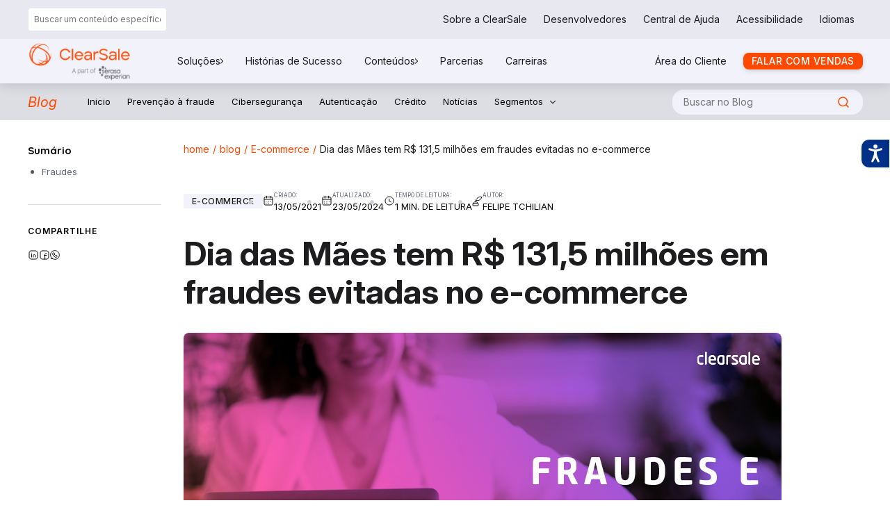

--- FILE ---
content_type: text/html; charset=UTF-8
request_url: https://br.clear.sale/blog/fraudes-evitadas-no-dia-das-maes
body_size: 22008
content:
<!doctype html><html lang="pt-br"><head>
    <meta charset="utf-8">
    <meta http-equiv="X-UA-Compatible" content="IE=edge,chrome=1">
    
    <title>Dia das Mães tem R$ 131,5 milhões em fraudes evitadas no e-commerce</title>
    <link rel="shortcut icon" href="https://br.clear.sale/hubfs/CS_FavIcon_512px.png">
    <meta name="description" content="Dia das Mães gera R$ 7 bilhões em compras online e R$ 131,5 milhões em tentativas de fraude. Veja mais números!">
    
    <link rel="preconnect" href="https://fonts.googleapis.com">
    <link rel="preconnect" href="https://fonts.gstatic.com" crossorigin>
    <link rel="stylesheet" href="https://fonts.googleapis.com/css2?family=Inter:ital,opsz,wght@0,14..32,100..900;1,14..32,100..900&amp;family=Quicksand:wght@300..700&amp;&amp;family=Montserrat:wght@300..600&amp;display=swap">
    
    
    
          
    
    
      
    
    <meta name="viewport" content="width=device-width, initial-scale=1">

    
    <meta property="og:description" content="Dia das Mães gera R$ 7 bilhões em compras online e R$ 131,5 milhões em tentativas de fraude. Veja mais números!">
    <meta property="og:title" content="Dia das Mães tem R$ 131,5 milhões em fraudes evitadas no e-commerce">
    <meta name="twitter:description" content="Dia das Mães gera R$ 7 bilhões em compras online e R$ 131,5 milhões em tentativas de fraude. Veja mais números!">
    <meta name="twitter:title" content="Dia das Mães tem R$ 131,5 milhões em fraudes evitadas no e-commerce">

    

    
  <script id="hs-search-input__valid-content-types" type="application/json">
    [
      
        "SITE_PAGE",
      
        "LANDING_PAGE",
      
        "BLOG_POST",
      
        "LISTING_PAGE",
      
        "KNOWLEDGE_ARTICLE",
      
        "HS_CASE_STUDY"
      
    ]
  </script>

    <style>
a.cta_button{-moz-box-sizing:content-box !important;-webkit-box-sizing:content-box !important;box-sizing:content-box !important;vertical-align:middle}.hs-breadcrumb-menu{list-style-type:none;margin:0px 0px 0px 0px;padding:0px 0px 0px 0px}.hs-breadcrumb-menu-item{float:left;padding:10px 0px 10px 10px}.hs-breadcrumb-menu-divider:before{content:'›';padding-left:10px}.hs-featured-image-link{border:0}.hs-featured-image{float:right;margin:0 0 20px 20px;max-width:50%}@media (max-width: 568px){.hs-featured-image{float:none;margin:0;width:100%;max-width:100%}}.hs-screen-reader-text{clip:rect(1px, 1px, 1px, 1px);height:1px;overflow:hidden;position:absolute !important;width:1px}
</style>

<link rel="stylesheet" href="https://br.clear.sale/hubfs/hub_generated/template_assets/1/181220668534/1749838961744/template_main.min.css">
<link rel="stylesheet" href="https://br.clear.sale/hubfs/hub_generated/template_assets/1/181220668531/1752815752080/template_blog.min.css">
<link rel="stylesheet" href="https://7052064.fs1.hubspotusercontent-na1.net/hubfs/7052064/hub_generated/module_assets/1/-2712622/1767723343102/module_search_input.min.css">
<link rel="stylesheet" href="https://br.clear.sale/hubfs/hub_generated/module_assets/1/187394172736/1745510379281/module_header-top-2025.min.css">
<link rel="stylesheet" href="https://br.clear.sale/hubfs/hub_generated/module_assets/1/192075660846/1752690682865/module_header-nav-internas.css">
<link rel="stylesheet" href="https://br.clear.sale/hubfs/hub_generated/module_assets/1/192036435374/1752698691016/module_share-post.min.css">
<link rel="stylesheet" href="https://br.clear.sale/hubfs/hub_generated/module_assets/1/181946129311/1740917252728/module_channels.min.css">
    <script type="application/ld+json">
{
  "mainEntityOfPage" : {
    "@type" : "WebPage",
    "@id" : "https://br.clear.sale/blog/fraudes-evitadas-no-dia-das-maes"
  },
  "author" : {
    "name" : "Felipe Tchilian",
    "url" : "https://br.clear.sale/blog/author/felipe-tchilian",
    "@type" : "Person"
  },
  "headline" : "Dia das Mães tem R$ 131,5 milhões em fraudes evitadas no e-commerce",
  "datePublished" : "2021-05-13T05:00:00.000Z",
  "dateModified" : "2024-05-23T21:44:53.686Z",
  "publisher" : {
    "name" : "ClearSale",
    "logo" : {
      "url" : "https://en.clear.sale/hubfs/Logo-ClearSale_APartOfSerasa-Colorido%201_cortado.png",
      "@type" : "ImageObject"
    },
    "@type" : "Organization"
  },
  "@context" : "https://schema.org",
  "@type" : "BlogPosting",
  "image" : [ "https://en.clear.sale/hubfs/Imported_Blog_Media/maes1-2.png" ]
}
</script>


    

<!-- Google Tag Manager -->
<script>
  window.addEventListener("DOMContentLoaded", (e) => {  
    setTimeout(() => {

      (function (w, d, s, l, i) {
        w[l] = w[l] || []; w[l].push({
          'gtm.start':

          new Date().getTime(), event: 'gtm.js'
        }); var f = d.getElementsByTagName(s)[0],

            j = d.createElement(s), dl = l != 'dataLayer' ? '&l=' + l : ''; j.async = true; j.src =

              'https://www.googletagmanager.com/gtm.js?id=' + i + dl; f.parentNode.insertBefore(j, f);

      })(window, document, 'script', 'dataLayer', 'GTM-MCWJGGT');

    }, 2000);
    setTimeout(() => {

      (function (w, d, s, l, i) {
        w[l] = w[l] || []; w[l].push({
          'gtm.start':

          new Date().getTime(), event: 'gtm.js'
        }); var f = d.getElementsByTagName(s)[0],

            j = d.createElement(s), dl = l != 'dataLayer' ? '&l=' + l : ''; j.async = true; j.src =

              'https://www.googletagmanager.com/gtm.js?id=' + i + dl; f.parentNode.insertBefore(j, f);

      })(window, document, 'script', 'dataLayer', 'GTM-NLZLZVMC');

    }, 3000);
  });
</script>
<!-- End Google Tag Manager -->

<script type="application/ld+json">
{"@context":"http://schema.org","@type":"Organization","name":"ClearSale","url":"https://br.clear.sale", "logo":"https://6650658.fs1.hubspotusercontent-na1.net/hubfs/6650658/2021_website_rebranding/home/logomarca-clearsale.svg","ContactPoint":[{"@type":"ContactPoint","telephone":"+55 (11) 3728-8788","contactType":"customer service"}],"sameAs":["https://www.facebook.com/ClearSale/","https://twitter.com/clearsale","https://www.linkedin.com/company/clearsale/","https://www.youtube.com/user/ClearSaleBrasil","https://www.instagram.com/clearsale/", "https://www.tiktok.com/@clearsalebr"]}
</script>

<meta name="fb:app_id" content="145634995501895">

<!-- Start VWO Async SmartCode -->
<link rel="preconnect" href="https://dev.visualwebsiteoptimizer.com">
<script type="text/javascript" id="vwoCode">
window._vwo_code || (function() {
var account_id=736164,
version=2.1,
settings_tolerance=2000,
hide_element='body',
hide_element_style = 'opacity:0 !important;filter:alpha(opacity=0) !important;background:none !important',
/* DO NOT EDIT BELOW THIS LINE */
f=false,w=window,d=document,v=d.querySelector('#vwoCode'),cK='_vwo_'+account_id+'_settings',cc={};try{var c=JSON.parse(localStorage.getItem('_vwo_'+account_id+'_config'));cc=c&&typeof c==='object'?c:{}}catch(e){}var stT=cc.stT==='session'?w.sessionStorage:w.localStorage;code={use_existing_jquery:function(){return typeof use_existing_jquery!=='undefined'?use_existing_jquery:undefined},library_tolerance:function(){return typeof library_tolerance!=='undefined'?library_tolerance:undefined},settings_tolerance:function(){return cc.sT||settings_tolerance},hide_element_style:function(){return'{'+(cc.hES||hide_element_style)+'}'},hide_element:function(){if(performance.getEntriesByName('first-contentful-paint')[0]){return''}return typeof cc.hE==='string'?cc.hE:hide_element},getVersion:function(){return version},finish:function(e){if(!f){f=true;var t=d.getElementById('_vis_opt_path_hides');if(t)t.parentNode.removeChild(t);if(e)(new Image).src='https://dev.visualwebsiteoptimizer.com/ee.gif?a='+account_id+e}},finished:function(){return f},addScript:function(e){var t=d.createElement('script');t.type='text/javascript';if(e.src){t.src=e.src}else{t.text=e.text}d.getElementsByTagName('head')[0].appendChild(t)},load:function(e,t){var i=this.getSettings(),n=d.createElement('script'),r=this;t=t||{};if(i){n.textContent=i;d.getElementsByTagName('head')[0].appendChild(n);if(!w.VWO||VWO.caE){stT.removeItem(cK);r.load(e)}}else{var o=new XMLHttpRequest;o.open('GET',e,true);o.withCredentials=!t.dSC;o.responseType=t.responseType||'text';o.onload=function(){if(t.onloadCb){return t.onloadCb(o,e)}if(o.status===200){_vwo_code.addScript({text:o.responseText})}else{_vwo_code.finish('&e=loading_failure:'+e)}};o.onerror=function(){if(t.onerrorCb){return t.onerrorCb(e)}_vwo_code.finish('&e=loading_failure:'+e)};o.send()}},getSettings:function(){try{var e=stT.getItem(cK);if(!e){return}e=JSON.parse(e);if(Date.now()>e.e){stT.removeItem(cK);return}return e.s}catch(e){return}},init:function(){if(d.URL.indexOf('__vwo_disable__')>-1)return;var e=this.settings_tolerance();w._vwo_settings_timer=setTimeout(function(){_vwo_code.finish();stT.removeItem(cK)},e);var t;if(this.hide_element()!=='body'){t=d.createElement('style');var i=this.hide_element(),n=i?i+this.hide_element_style():'',r=d.getElementsByTagName('head')[0];t.setAttribute('id','_vis_opt_path_hides');v&&t.setAttribute('nonce',v.nonce);t.setAttribute('type','text/css');if(t.styleSheet)t.styleSheet.cssText=n;else t.appendChild(d.createTextNode(n));r.appendChild(t)}else{t=d.getElementsByTagName('head')[0];var n=d.createElement('div');n.style.cssText='z-index: 2147483647 !important;position: fixed !important;left: 0 !important;top: 0 !important;width: 100% !important;height: 100% !important;background: white !important;';n.setAttribute('id','_vis_opt_path_hides');n.classList.add('_vis_hide_layer');t.parentNode.insertBefore(n,t.nextSibling)}var o='https://dev.visualwebsiteoptimizer.com/j.php?a='+account_id+'&u='+encodeURIComponent(d.URL)+'&vn='+version;if(w.location.search.indexOf('_vwo_xhr')!==-1){this.addScript({src:o})}else{this.load(o+'&x=true')}}};w._vwo_code=code;code.init();})();
</script>
<!-- End VWO Async SmartCode -->

<!-- Script de Captura e Persistência de UTMs -->
<!-- Adicione este script no <head> de todas as páginas, antes do Google Analytics -->
<script>
	(function () {
		"use strict";

		// Configuração
		const UTM_PARAMS = [
			"utm_source",
			"utm_medium",
			"utm_campaign",
			"utm_content",
			"utm_term",
		];

		// Parâmetros do Google Ads para capturar
		const GOOGLE_ADS_PARAMS = [
			"gclid", // Google Click ID
			"gbraid", // Google Brand ID
			"wbraid", // Web to App Connect ID
			"gad_source", // Google Ads Source
			"gad_campaignid", // Google Ads Campaign ID
		];

		// Parâmetros HSA (HubSpot Ads / Google Ads detalhados)
		const HSA_PARAMS = [
			"hsa_acc", // Account ID
			"hsa_cam", // Campaign ID
			"hsa_grp", // Ad Group ID
			"hsa_ad", // Ad ID
			"hsa_src", // Source
			"hsa_tgt", // Target
			"hsa_kw", // Keyword
			"hsa_mt", // Match Type
			"hsa_net", // Network
			"hsa_ver", // Version
		];

		const ALL_PARAMS = [...UTM_PARAMS, ...GOOGLE_ADS_PARAMS, ...HSA_PARAMS];
		const STORAGE_KEY = "utm_params";
		const STORAGE_KEY_HISTORY = "utm_history";
		const STORAGE_DURATION = 30; // dias

		// CONFIGURAÇÃO DE ATRIBUIÇÃO
		// 'last-touch': Último clique ganha (sobrescreve)
		// 'first-touch': Primeiro clique ganha (nunca sobrescreve)
		// 'multi-touch': Guarda histórico completo de todas as entradas
		const ATTRIBUTION_MODEL = "multi-touch";
		/**
		 * Extrai parâmetros UTM e Google Ads da URL atual
		 */
		function getUTMsFromURL() {
			const urlParams = new URLSearchParams(window.location.search);
			const utms = {};
			let hasParams = false;

			// Captura todos os parâmetros configurados
			ALL_PARAMS.forEach(param => {
				const value = urlParams.get(param);
				if (value) {
					// Para parâmetros duplicados, pega o último valor
					utms[param] = value;
					hasParams = true;
				}
			});

			// Para parâmetros duplicados na URL, pega todos os valores
			const allValues = urlParams.getAll("utm_content");
			if (allValues.length > 1) {
				utms["utm_content_all"] = allValues.join(",");
			}

			return hasParams ? utms : null;
		}

		/**
		 * Salva UTMs no sessionStorage e localStorage com lógica de atribuição
		 */
		function saveUTMs(utms) {
			// Verifica se já existem parâmetros salvos
			const existingData = sessionStorage.getItem(STORAGE_KEY);
			const existingParsed = existingData ? JSON.parse(existingData) : null;

			// Aplica modelo de atribuição
			if (ATTRIBUTION_MODEL === "first-touch" && existingParsed) {
				// First-touch: mantém o primeiro, ignora novos
				console.log(
					"First-touch: mantendo parâmetros originais",
					existingParsed.utms
				);
				return;
			}

			const now = new Date().getTime();
			const data = {
				utms: utms,
				timestamp: now,
				firstPage: window.location.href,
				landingPage: existingParsed
					? existingParsed.landingPage
					: window.location.href,
				touchNumber: existingParsed ? (existingParsed.touchNumber || 1) + 1 : 1,
			};

			// Multi-touch: salva histórico
			if (ATTRIBUTION_MODEL === "multi-touch") {
				const history = JSON.parse(
					localStorage.getItem(STORAGE_KEY_HISTORY) || "[]"
				);
				history.push({
					utms: utms,
					timestamp: now,
					page: window.location.href,
					touchNumber: data.touchNumber,
				});

				// Limita histórico a 10 entradas
				if (history.length > 10) history.shift();
				localStorage.setItem(STORAGE_KEY_HISTORY, JSON.stringify(history));

				console.log(`Multi-touch: Touch #${data.touchNumber} registrado`, utms);
			}

			// SessionStorage para a sessão atual
			sessionStorage.setItem(STORAGE_KEY, JSON.stringify(data)); // LocalStorage para persistência entre sessões (com expiração)
			localStorage.setItem(STORAGE_KEY, JSON.stringify(data));

			console.log("UTMs capturados e salvos:", utms);
		}

		/**
		 * Recupera UTMs salvos (prioriza sessionStorage)
		 */
		function getSavedUTMs() {
			// Tenta sessionStorage primeiro
			let data = sessionStorage.getItem(STORAGE_KEY);

			// Se não houver no sessionStorage, tenta localStorage
			if (!data) {
				data = localStorage.getItem(STORAGE_KEY);

				if (data) {
					const parsed = JSON.parse(data);
					const now = new Date().getTime();
					const daysSince = (now - parsed.timestamp) / (1000 * 60 * 60 * 24);

					// Verifica se expirou
					if (daysSince > STORAGE_DURATION) {
						localStorage.removeItem(STORAGE_KEY);
						return null;
					}

					// Copia para sessionStorage
					sessionStorage.setItem(STORAGE_KEY, data);
				}
			}

			return data ? JSON.parse(data).utms : null;
		}

		/**
		 * Adiciona UTMs a todos os links internos
		 */
		function appendUTMsToLinks(utms) {
			if (!utms) return;

			// Converte UTMs em query string
			const utmString = Object.keys(utms)
				.map(key => `${key}=${encodeURIComponent(utms[key])}`)
				.join("&");

			// Seleciona todos os links
			const links = document.querySelectorAll("a[href]");

			links.forEach(link => {
				const href = link.getAttribute("href");

				// Ignora links externos, âncoras, mailto, tel, etc.
				if (
					!href ||
					href.startsWith("#") ||
					href.startsWith("mailto:") ||
					href.startsWith("tel:") ||
					href.startsWith("javascript:") ||
					(/^https?:\/\//.test(href) &&
						!href.includes(window.location.hostname))
				) {
					return;
				}

				// Verifica se já tem parâmetros de tracking na URL
				if (/utm_|gclid|gbraid|hsa_/.test(href)) return;

				// Adiciona parâmetros
				const separator = href.includes("?") ? "&" : "?";
				link.setAttribute("href", href + separator + utmString);
			});
		}

		/**
		 * Envia UTMs e parâmetros Google Ads para o Google Analytics (dataLayer)
		 */
		function sendToGA(utms) {
			if (!utms) return;

			// Recupera dados completos incluindo touch number
			const savedData = JSON.parse(sessionStorage.getItem(STORAGE_KEY) || "{}");

			// Prepara objeto base com UTMs
			const gaEvent = {
				event: "utm_captured",
				attribution_model: ATTRIBUTION_MODEL,
				touch_number: savedData.touchNumber || 1,
				utm_source: utms.utm_source || "",
				utm_medium: utms.utm_medium || "",
				utm_campaign: utms.utm_campaign || "",
				utm_content: utms.utm_content || "",
				utm_term: utms.utm_term || "",
			};

			// Adiciona parâmetros do Google Ads se existirem
			if (utms.gclid) gaEvent.gclid = utms.gclid;
			if (utms.gbraid) gaEvent.gbraid = utms.gbraid;
			if (utms.gad_source) gaEvent.gad_source = utms.gad_source;
			if (utms.gad_campaignid) gaEvent.gad_campaignid = utms.gad_campaignid;

			// Adiciona parâmetros HSA se existirem
			HSA_PARAMS.forEach(param => {
				if (utms[param]) gaEvent[param] = utms[param];
			});

			// Para Google Analytics 4 (via dataLayer)
			window.dataLayer = window.dataLayer || [];
			window.dataLayer.push(gaEvent);

			console.log("Parâmetros de tracking enviados para o dataLayer:", gaEvent);
		}
		/**
		 * Adiciona UTMs aos formulários HubSpot
		 */
		function injectUTMsToHubSpotForms(utms) {
			if (!utms) return;

			// Espera o HubSpot Forms carregar
			const checkHubSpot = setInterval(function () {
				if (window.hbspt && window.hbspt.forms) {
					clearInterval(checkHubSpot);

					// Hook para quando o formulário for criado
					window.addEventListener("message", function (event) {
						if (
							event.data.type === "hsFormCallback" &&
							event.data.eventName === "onFormReady"
						) {
							// Preenche campos ocultos com todos os parâmetros capturados
							Object.keys(utms).forEach(key => {
								const field = document.querySelector(`input[name="${key}"]`);
								if (field) {
									field.value = utms[key];
								}
							});

							console.log(
								"Parâmetros de tracking injetados no formulário HubSpot:",
								Object.keys(utms)
							);
						}
					});
				}
			}, 100);

			// Timeout de segurança (10 segundos)
			setTimeout(() => clearInterval(checkHubSpot), 10000);
		}

		/**
		 * Função principal
		 */
		function init() {
			// 1. Captura UTMs da URL atual
			const currentUTMs = getUTMsFromURL();

			// 2. Se há UTMs na URL, salva
			if (currentUTMs) {
				saveUTMs(currentUTMs);
			}

			// 3. Recupera UTMs (da URL atual ou salvos)
			const utms = currentUTMs || getSavedUTMs();

			// 4. Se há UTMs, processa
			if (utms) {
				// Envia para Google Analytics
				sendToGA(utms);

				// Adiciona aos links (quando DOM estiver pronto)
				if (document.readyState === "loading") {
					document.addEventListener("DOMContentLoaded", function () {
						appendUTMsToLinks(utms);
						injectUTMsToHubSpotForms(utms);
					});
				} else {
					appendUTMsToLinks(utms);
					injectUTMsToHubSpotForms(utms);
				}

				// Re-aplica em novos links adicionados dinamicamente
				const observer = new MutationObserver(function () {
					appendUTMsToLinks(utms);
				});

				observer.observe(document.body, {
					childList: true,
					subtree: true,
				});
			}
		}

		// Executa imediatamente
		init();

		// API pública para debug e testes
		window.UTMTracker = {
			getUTMs: getSavedUTMs,
			getHistory: function () {
				const history = JSON.parse(
					localStorage.getItem(STORAGE_KEY_HISTORY) || "[]"
				);
				console.table(history);
				return history;
			},
			clearUTMs: function () {
				sessionStorage.removeItem(STORAGE_KEY);
				localStorage.removeItem(STORAGE_KEY);
				localStorage.removeItem(STORAGE_KEY_HISTORY);
				console.log("Parâmetros de tracking limpos");
			},
			setAttributionModel: function (model) {
				if (["last-touch", "first-touch", "multi-touch"].includes(model)) {
					console.log(`Modelo de atribuição alterado para: ${model}`);
					console.log("Recarregue a página para aplicar");
					return model;
				}
				console.error(
					"Modelo inválido. Use: last-touch, first-touch ou multi-touch"
				);
			},
			version: "2.1.0",
		};
	})();
</script>
<link rel="amphtml" href="https://br.clear.sale/blog/fraudes-evitadas-no-dia-das-maes?hs_amp=true">

<meta property="og:image" content="https://br.clear.sale/hubfs/Imported_Blog_Media/maes1-2.png">
<meta property="og:image:width" content="860">
<meta property="og:image:height" content="540">

<meta name="twitter:image" content="https://br.clear.sale/hubfs/Imported_Blog_Media/maes1-2.png">


<meta property="og:url" content="https://br.clear.sale/blog/fraudes-evitadas-no-dia-das-maes">
<meta name="twitter:card" content="summary_large_image">
<script type="application/ld+json">

        { "@context" : "http://schema.org",
        "@type" : "Organization",
        "name" : "ClearSale",
        "url" : "https://br.clear.sale",
        "logo": "https://br.clear.sale/assets/img/fb-image.jpg",
        "ContactPoint":[{
        "@type": "ContactPoint",
        "telephone": "+55 (11) 3728-8788",
        "contactType": "customer service"
        }],
        "sameAs": [
        "https://www.facebook.com/ClearSale/",
        "https://twitter.com/clearsale",
        "https://www.linkedin.com/company/clearsale/",
        "https://www.youtube.com/user/ClearSaleBrasil",
        "https://plus.google.com/108988065012178440019" ]
        }
</script>
<meta property="og:type" content="article">
<link rel="alternate" type="application/rss+xml" href="https://br.clear.sale/blog/rss.xml">
<meta name="twitter:domain" content="br.clear.sale">
<script src="//platform.linkedin.com/in.js" type="text/javascript">
    lang: pt_BR
</script>

<meta http-equiv="content-language" content="pt-br">






  <meta name="generator" content="HubSpot"></head>
  <body>
    <div class="body-wrapper   hs-content-id-166719252870 hs-blog-post hs-blog-id-165272593949">
		
      
	      
        
        <div data-global-resource-path="ClearSale-BR-rebranding/templates/partials/header.html"><header class="header">
  <div class="header-top">
    <div class="container">

      <div class="header-top-search">
        <div id="hs_cos_wrapper_site_search" class="hs_cos_wrapper hs_cos_wrapper_widget hs_cos_wrapper_type_module" style="" data-hs-cos-general-type="widget" data-hs-cos-type="module">




  








<div class="hs-search-field">

    <div class="hs-search-field__bar">
      <form data-hs-do-not-collect="true" action="/hs-search-results">
        
        <input type="text" class="hs-search-field__input" name="term" autocomplete="off" aria-label="Search" placeholder="Buscar um conteúdo específico">

        
          
            <input type="hidden" name="type" value="SITE_PAGE">
          
        
          
        
          
            <input type="hidden" name="type" value="BLOG_POST">
          
        
          
        
          
        
          
        

        
      </form>
    </div>
    <ul class="hs-search-field__suggestions"></ul>
</div></div>
      </div>

      <div id="hs_cos_wrapper_module_174215517530312" class="hs_cos_wrapper hs_cos_wrapper_widget hs_cos_wrapper_type_module" style="" data-hs-cos-general-type="widget" data-hs-cos-type="module"><nav class="header-top-nav">
  <ul>
    
    <li>
      
      
      <a href="https://br.clear.sale/sobrenos">
        <span>Sobre a ClearSale</span>
      </a>
    </li>
    
    <li>
      
      
      <a href="https://br.clear.sale/integracoes">
        <span>Desenvolvedores</span>
      </a>
    </li>
    
    <li>
      
      
      <a href="https://br.clear.sale/faq">
        <span>Central de Ajuda</span>
      </a>
    </li>
    
    <li class="menu-top-acess">
      <a href="#">
        <span>Acessibilidade</span>
      </a>
      <div class="submenu submenu-top">
        <ul>
          <li>
            <a href="#" class="toggle-high-contrast">
              <span>Auto Contraste</span>
            </a>
          </li>
          <li>
            <a href="#" class="toggle-zoom">
              <span>Aumentar Fontes</span>
            </a>
          </li>
          <li>
            <a href="#" class="toggle-invert">
              <span>Inverter Cores</span>
            </a>
          </li>
          <li>
            <a href="#" class="toggle-handtalk">
              <span>Leitura em Libras</span>
            </a>
          </li>
        </ul>
      </div>
    </li>
    <li class="menu-top-idioma">
      <a href="#">
        <span>Idiomas</span>
      </a>
      
      <div class="submenu submenu-top">
        <ul>
          
          <li>
            
            
            <a href="https://www.clear.sale/home/SetLanguage?lang=pt-br">
              🇧🇷 Português (Brasil)
            </a>
          </li>
          
          <li>
            
            
            <a href="https://www.clear.sale/home/SetLanguage?lang=en">
              🇺🇸 English (USA)
            </a>
          </li>
          
          <li>
            
            
            <a href="https://www.clear.sale/home/SetLanguage?lang=es">
              🇪🇸 Español (España)
            </a>
          </li>
          
        </ul>
      </div>
      
    </li>
  </ul>
</nav></div>

    </div>
  </div>

  <div class="header-bottom">

    <div class="container">

      <div class="header-logo">
        <div id="hs_cos_wrapper_logo" class="hs_cos_wrapper hs_cos_wrapper_widget hs_cos_wrapper_type_module widget-type-logo" style="" data-hs-cos-general-type="widget" data-hs-cos-type="module">
  






















  
  <span id="hs_cos_wrapper_logo_hs_logo_widget" class="hs_cos_wrapper hs_cos_wrapper_widget hs_cos_wrapper_type_logo" style="" data-hs-cos-general-type="widget" data-hs-cos-type="logo"><a href="https://br.clear.sale/" id="hs-link-logo_hs_logo_widget" style="border-width:0px;border:0px;"><img src="https://br.clear.sale/hubfs/CSBR-Rebranding/core/Logo-ClearSale_APartOfSerasa-Colorido.svg" class="hs-image-widget " height="594" style="height: auto;width:1466px;border-width:0px;border:0px;" width="1466" alt="ClearSale A Part Of Serasa" title="ClearSale A Part Of Serasa"></a></span>
</div>
      </div>

      <button class="header-toggle">
        <span></span>
        <span></span>
        <span></span>
      </button>

      <div class="header-collapse">

        

        <nav class="header-nav">

          <ul class="header-menu">
            <li class="has-submenu">
              <a href="#" class="menu-link menu-bar-link" aria-haspopup="true">Soluções</a>
              <div class="scroll submenu-solutions" aria-label="submenu">
                <p class="mobile-menu-back-item">
                  <a href="#" class="menu-link mobile-menu-back-link">Voltar</a>
                </p>
                <ul class="header-submenu">
                  <li>
                    <p class="title">
                      <a href="#">
                        <span class="image">
                          <img src="https://br.clear.sale/hubfs/csbr-2025/new-header/ico-menu-antifraude.svg" alt="" loading="lazy">
                        </span>
                        Antifraude
                      </a>
                    </p>
                    <ul>
                      <li>
                        <a href="https://br.clear.sale/antifraude-vendas-online">
                          Vendas Online
                        </a>
                      </li>
                    </ul>
                  </li>
                  <li>
                    <p class="title">
                      <a href="#">
                        <span class="image">
                          <img src="https://br.clear.sale/hubfs/csbr-2025/new-header/ico-menu-risco-credito.svg" alt="" loading="lazy">
                        </span>
                        Risco de Crédito
                      </a>
                    </p>
                    <ul>
                      <li>
                        <a href="https://br.clear.sale/credit-pro">
                          Credit Pro
                        </a>
                      </li>
                    </ul>
                  </li>
                  <li>
                    <p class="title">
                      <a href="https://br.clear.sale/threatx">
                        <span class="image">
                          <img src="https://br.clear.sale/hubfs/csbr-2025/new-header/ico-menu-ciberseguranca.svg" alt="" loading="lazy">
                        </span>
                        Cibersegurança
                      </a>
                    </p>
                    <ul>
                      <li>
                        <a href="https://br.clear.sale/threatx">
                          ThreatX
                        </a>
                      </li>
                    </ul>
                  </li>
                  <li>
                    <p class="title">
                      <a href="#">
                        <span class="image">
                          <img src="https://br.clear.sale/hubfs/csbr-2025/new-header/ico-menu-autenticacao.svg" alt="" loading="lazy">
                        </span>
                        Autenticação
                      </a>
                    </p>
                    <ul>
                      <li>
                        <a href="https://br.clear.sale/autenticacao-segura">
                          Autenticação Segura
                        </a>
                      </li>
                      <li>
                        <a href="https://br.clear.sale/biometria-facial">
                          Biometria Facial
                        </a>
                      </li>
                      <li>
                        <a href="https://br.clear.sale/device-check">
                          Device Check
                        </a>
                      </li>
                      <li>
                        <a href="https://br.clear.sale/conta-laranja">
                          Conta Laranja
                        </a>
                      </li>
                      <li>
                        <a href="https://br.clear.sale/solucao-r6">
                          Resolução Conjunta nº6
                        </a>
                      </li>
                      <li>
                        <a href="https://br.clear.sale/score-de-fraude">
                          Score de Fraude
                        </a>
                      </li>
                      <li>
                        <a href="https://br.clear.sale/qualificacao-de-dados">
                          Qualificação de Dados
                        </a>
                      </li>
                      <li>
                        <a href="https://br.clear.sale/validacao-por-documentos">
                          Validação por Documentos
                        </a>
                      </li>
                    </ul>
                  </li>
                  <li>
                    <p class="title">
                      <a href="#">
                        <span class="image">
                          <img src="https://br.clear.sale/hubfs/csbr-2025/new-header/ico-menu-inovacao.svg" alt="" loading="lazy">
                        </span>
                        Inovação
                      </a>
                    </p>
                    <ul>
                      <li>
                        <a href="https://www.serasaexperian.com.br/solucoes/serasa-pass?utm_channel=c20&amp;utm_bu=large&amp;utm_source=site-clearsale&amp;utm_medium=link&amp;utm_campaign=large_antifraude_serasa-pass_site-clearsale_traf_link_na_lg000012_serasa-pass_trafego_na_na_na_na_09-06-2025">
                          Serasa Pass
                        </a>
                      </li>
                      <li>
                        <a href="https://br.clear.sale/passaporte-do-apostador">
                          Passaporte do Apostador
                        </a>
                      </li>
                      <!-- <li>
                        <a href="#">
                          Passaporte do Consumidor
                        </a>
                      </li> -->
                      <li>
                        <a href="https://br.clear.sale/antifraude-pix">
                          Hub de Transações
                        </a>
                      </li>
                    </ul>
                  </li>
                </ul>
              </div>
            </li>

            <li>
              <a href="https://br.clear.sale/cases" class="menu-link menu-bar-link">Histórias de Sucesso</a>
            </li>

            <li class="has-submenu">
              <a href="#" class="menu-link menu-bar-link" aria-haspopup="true">Conteúdos</a>
              <div class="scroll submenu-content" aria-label="submenu">
                <p class="mobile-menu-back-item">
                  <a href="#" class="menu-link mobile-menu-back-link">Voltar</a>
                </p>
                <ul class="header-submenu">
                  <li>
                    <p class="title">
                      <a href="https://br.clear.sale/blog">
                        <span class="image">
                          <img src="https://br.clear.sale/hubfs/csbr-2025/new-header/ico-menu-blog.svg" alt="" loading="lazy">
                        </span>
                        Blog
                      </a>
                    </p>
                    <ul>
                      <li>
                        <a href="https://br.clear.sale/blog">
                          Acessar Página
                        </a>
                      </li>
                    </ul>
                  </li>
                  <li>
                    <p class="title">
                      <a href="https://recursos.clear.sale/">
                        <span class="image">
                          <img src="https://br.clear.sale/hubfs/csbr-2025/new-header/ico-menu-recursos.svg" alt="" loading="lazy">
                        </span>
                        Recursos
                      </a>
                    </p>
                    <ul>
                      <li>
                        <a href="https://recursos.clear.sale/">
                          Ver Materiais
                        </a>
                      </li>
                    </ul>
                  </li>
                  <li>
                    <p class="title">
                      <a href="#">
                        <span class="image">
                          <img src="https://br.clear.sale/hubfs/csbr-2025/new-header/ico-menu-mapa-fraude.svg" alt="" loading="lazy">
                        </span>
                        Estudos
                      </a>
                    </p>
                    <ul>
                      <li>
                        <a href="https://br.clear.sale/mapa-da-fraude">
                          Mapa da Fraude
                        </a>
                      </li>
                      <li>
                        <a href="https://br.clear.sale/radar-financeiro-25">
                          Radar Financeiro
                        </a>
                      </li>
                    </ul>
                  </li>
                </ul>
              </div>
            </li>

            <li>
              <a href="https://br.clear.sale/parcerias" class="menu-link menu-bar-link">Parcerias</a>
            </li>

            <li>
              <a href="https://carreiras.clear.sale/" class="menu-link menu-bar-link">Carreiras</a>
            </li>

            

            <li class="has-submenu menu-right">
              <a href="#" class="menu-link menu-bar-link">Área do Cliente</a>
              <div class="scroll submenu-customer-area">
                <p class="mobile-menu-back-item">
                  <a href="#" class="menu-link mobile-menu-back-link">Voltar</a>
                </p>
                <ul class="header-submenu">
                  <li>
                    <p class="title">
                      <a href="#">
                        <span class="image">
                          <img src="https://br.clear.sale/hubfs/csbr-2025/new-header/ico-menu-preciso-suporte.svg" alt="" loading="lazy">
                        </span>
                        Preciso de Suporte
                      </a>
                    </p>
                    <ul>
                      <li>
                        <a href="https://br.clear.sale/faq">
                          Central de Ajuda
                        </a>
                      </li>
                      <li>
                        <a href="https://br.clear.sale/contato-cliente">
                          Falar com o time de atendimento
                        </a>
                      </li>
                    </ul>
                  </li>
                  <li>
                    <p class="title">
                      <a href="#">
                        <span class="image">
                          <img src="https://br.clear.sale/hubfs/csbr-2025/new-header/ico-menu-produtos.svg" alt="" loading="lazy">
                        </span>
                        Produtos
                      </a>
                    </p>
                    <ul>
                      <li>
                        <a href="https://app.clearsale.com.br/V2/Autenticacao/">
                          ClearSale Start
                        </a>
                      </li>
                      <li>
                        <a href="https://clearsale.my.site.com/clientes/s/login/" tarfet="_blank">
                          Serviços Financeiros
                        </a>
                      </li>
                    </ul>
                  </li>
                  <li>
                    <p class="title">
                      <a href="https://br.clear.sale/hubfs/serasa/comunicado-clearsale-serasa.pdf">
                        <span class="image">
                          <img src="https://br.clear.sale/hubfs/csbr-2025/new-header/ico-menu-comunicado.svg" alt="" loading="lazy">
                        </span>
                        Comunicado
                      </a>
                    </p>
                    <ul>
                      <li>
                        <a href="https://br.clear.sale/hubfs/serasa/comunicado-clearsale-serasa.pdf">
                          Clique para ler
                        </a>
                      </li>
                    </ul>
                  </li>
                </ul>
              </div>
            </li>
            <li>
              <a href="https://br.clear.sale/contato" class="btn btn-primary">
                <span>Falar com Vendas</span>
              </a>
            </li>

          </ul>
        </nav>

      </div>

    </div>

  </div>

</header></div>
      

      <main id="main-content" class="body-container-wrapper">
        
<div id="hs_cos_wrapper_module_17514642058109" class="hs_cos_wrapper hs_cos_wrapper_widget hs_cos_wrapper_type_module" style="" data-hs-cos-general-type="widget" data-hs-cos-type="module">



<div class="header-nav-internas">
  <div class="container">
    <div class="text">
      <span>Blog</span>
      <button class="header-nav-toggle">
        <b></b>
        <b></b>
        <b></b>
      </button>
    </div>
    <div class="filterq-menu">
      <ul class="nav">
        

  

  

  
    
    <li class="nav-item menu__item--depth-1    hs-skip-lang-url-rewrite">
      
        <a class="nav-link
          
          
          " href="https://br.clear.sale/blog"> 
            Inicio
        </a>
      
      
    </li>
  
  
    
    <li class="nav-item menu__item--depth-1    hs-skip-lang-url-rewrite">
      
        <a class="nav-link
          
          
          " href="https://br.clear.sale/blog/tag/preven%C3%A7%C3%A3o-%C3%A0-fraude"> 
            Prevenção à fraude
        </a>
      
      
    </li>
  
  
    
    <li class="nav-item menu__item--depth-1    hs-skip-lang-url-rewrite">
      
        <a class="nav-link
          
          
          " href="https://br.clear.sale/blog/tag/ciberseguran%C3%A7a"> 
            Cibersegurança
        </a>
      
      
    </li>
  
  
    
    <li class="nav-item menu__item--depth-1    hs-skip-lang-url-rewrite">
      
        <a class="nav-link
          
          
          " href="https://br.clear.sale/blog/tag/autentica%C3%A7%C3%A3o"> 
            Autenticação
        </a>
      
      
    </li>
  
  
    
    <li class="nav-item menu__item--depth-1    hs-skip-lang-url-rewrite">
      
        <a class="nav-link
          
          
          " href="https://br.clear.sale/blog/tag/cr%C3%A9dito"> 
            Crédito
        </a>
      
      
    </li>
  
  
    
    <li class="nav-item menu__item--depth-1    hs-skip-lang-url-rewrite">
      
        <a class="nav-link
          
          
          " href="https://br.clear.sale/blog/tag/not%C3%ADcias"> 
            Notícias
        </a>
      
      
    </li>
  
  
    
    <li class="nav-item menu__item--depth-1 menu__item--has-submenu dropdown   hs-skip-lang-url-rewrite">
      
        
        <a class="nav-link dropdown-toggle" href="#" data-bs-toggle="dropdown" role="button" aria-haspopup="true" aria-expanded="false">
          Segmentos <svg xmlns="http://www.w3.org/2000/svg" width="20" height="20" viewbox="0 0 20 20" fill="none">
          <path d="M6.66669 8.33334L10 11.6667L13.3334 8.33334" stroke-width="1.25" stroke-linecap="round" stroke-linejoin="round" />
          </svg>
        </a>
        
      
      
        
          
          <ul class="dropdown-menu menu__submenu--level-2 no-list">
            
              
    <li class="nav-item menu__item--depth-2    hs-skip-lang-url-rewrite">
      
        <a class="nav-link
          
          
          " href="https://br.clear.sale/blog/tag/e-commerce"> 
            E-commerce
        </a>
      
      
    </li>
  
            
              
    <li class="nav-item menu__item--depth-2    hs-skip-lang-url-rewrite">
      
        <a class="nav-link
          
          
          " href="https://br.clear.sale/blog/tag/financeiro"> 
            Financeiro
        </a>
      
      
    </li>
  
            
              
    <li class="nav-item menu__item--depth-2    hs-skip-lang-url-rewrite">
      
        <a class="nav-link
          
          
          " href="https://br.clear.sale/blog/tag/aplicativos"> 
            Aplicativos
        </a>
      
      
    </li>
  
            
              
    <li class="nav-item menu__item--depth-2    hs-skip-lang-url-rewrite">
      
        <a class="nav-link
          
          
          " href="https://br.clear.sale/blog/tag/seguros"> 
            Seguros
        </a>
      
      
    </li>
  
            
              
    <li class="nav-item menu__item--depth-2    hs-skip-lang-url-rewrite">
      
        <a class="nav-link
          
          
          " href="https://br.clear.sale/blog/tag/telecom"> 
            Telecom
        </a>
      
      
    </li>
  
            
              
    <li class="nav-item menu__item--depth-2    hs-skip-lang-url-rewrite">
      
        <a class="nav-link
          
          
          " href="https://br.clear.sale/blog/tag/bets"> 
            Bets
        </a>
      
      
    </li>
  
            
              
    <li class="nav-item menu__item--depth-2    hs-skip-lang-url-rewrite">
      
        <a class="nav-link
          
          
          " href="https://br.clear.sale/blog/tag/outros-segmentos"> 
            Outros Segmentos
        </a>
      
      
    </li>
  
            
          </ul>
          
      
    </li>
  
  


      </ul>
    </div>
    <div class="search">
      <form action="/hs-search-results" method="get">
        <div class="form-row">
          <div class="form-input">
            <input type="text" placeholder="Buscar no Blog" id="term" name="term" class="form-control">
            <input type="hidden" name="type" value="BLOG_POST">
          </div>
          <button type="submit"><svg xmlns="http://www.w3.org/2000/svg" width="24" height="24" viewbox="0 0 24 24" fill="none">
            <path d="M15.7138 6.8382C18.1647 9.28913 18.1647 13.2629 15.7138 15.7138C13.2629 18.1647 9.28913 18.1647 6.8382 15.7138C4.38727 13.2629 4.38727 9.28913 6.8382 6.8382C9.28913 4.38727 13.2629 4.38727 15.7138 6.8382" stroke="#FF4800" stroke-width="1.5" stroke-linecap="round" stroke-linejoin="round" />
            <path d="M19 19L15.71 15.71" stroke="#FF4800" stroke-width="1.5" stroke-linecap="round" stroke-linejoin="round" />
            </svg>
          </button>
        </div>
      </form>
    </div>
  </div>

</div></div>
<div class="body-container blog-post">
  
  

  <!-- Google Tag Manager (noscript) -->
  <!--     <noscript>
<iframe src="https://www.googletagmanager.com/ns.html?id=GTM-MCWJGGT" height="0" width="0" style="display:none;visibility:hidden"></iframe>
</noscript> -->
  <!-- End Google Tag Manager (noscript) -->

  
  <div class="content-page">
    <div id="hs_cos_wrapper_module_151811850626664" class="hs_cos_wrapper hs_cos_wrapper_widget hs_cos_wrapper_type_module widget-type-blog_content" style="" data-hs-cos-general-type="widget" data-hs-cos-type="module">
    <section class="blog-post-entry">
<div class="container">
<div class="grid">
<div class="grid-column">
<aside class="summary-menu">
<strong>Sumário</strong>
<ul class="topics"></ul>
<hr>
<div id="hs_cos_wrapper_module_175139639155421" class="hs_cos_wrapper hs_cos_wrapper_widget hs_cos_wrapper_type_module" style="" data-hs-cos-general-type="widget" data-hs-cos-type="module"><div class="mod-blog-share">
<h3>
compartilhe
</h3>
<ul>
<li>
<a href="https://www.linkedin.com/shareArticle?mini=true&amp;url=https://br.clear.sale/blog/fraudes-evitadas-no-dia-das-maes" rel="open-pop">
<svg xmlns="http://www.w3.org/2000/svg" width="16" height="16" viewbox="0 0 16 16" fill="none">
<path fill-rule="evenodd" clip-rule="evenodd" d="M5 2H11.0027C12.658 2 14 3.342 14 4.99733V11.0033C14 12.658 12.658 14 11.0027 14H4.99733C3.342 14 2 12.658 2 11.0027V5C2 3.34333 3.34333 2 5 2V2Z" stroke="#050506" stroke-linecap="round" stroke-linejoin="round" />
<path d="M5.41329 7.39999V11" stroke="#050506" stroke-linecap="round" stroke-linejoin="round" />
<path d="M7.81262 11V8.89999C7.81262 8.07133 8.48396 7.39999 9.31262 7.39999V7.39999C10.1413 7.39999 10.8126 8.07133 10.8126 8.89999V11" stroke="#050506" stroke-linecap="round" stroke-linejoin="round" />
<path d="M5.41201 5.22533C5.32935 5.22533 5.26201 5.29266 5.26268 5.37533C5.26268 5.45799 5.33001 5.52533 5.41268 5.52533C5.49535 5.52533 5.56268 5.45799 5.56268 5.37533C5.56268 5.29199 5.49535 5.22533 5.41201 5.22533" stroke="#050506" stroke-linecap="round" stroke-linejoin="round" />
</svg>
</a>
</li>
<li>
<a href="https://www.facebook.com/sharer/sharer.php?u=https://br.clear.sale/blog/fraudes-evitadas-no-dia-das-maes" rel="open-pop">
<svg xmlns="http://www.w3.org/2000/svg" width="16" height="16" viewbox="0 0 16 16" fill="none">
<path fill-rule="evenodd" clip-rule="evenodd" d="M5 2H11.0027C12.658 2 14 3.342 14 4.99733V11.0033C14 12.658 12.658 14 11.0027 14H4.99733C3.342 14 2 12.658 2 11.0027V5C2 3.34333 3.34333 2 5 2V2Z" stroke="#050506" stroke-linecap="round" stroke-linejoin="round" />
<path d="M7.40002 8.6H11" stroke="#050506" stroke-linecap="round" stroke-linejoin="round" />
<path d="M11 5.60001H10.37C9.39264 5.60001 8.59998 6.39267 8.59998 7.37001V8.00001V14" stroke="#050506" stroke-linecap="round" stroke-linejoin="round" />
</svg>
</a>
</li>
<li>
<a href="https://api.whatsapp.com/send?text=?url=https://br.clear.sale/blog/fraudes-evitadas-no-dia-das-maes" rel="open-pop">
<svg xmlns="http://www.w3.org/2000/svg" width="14" height="14" viewbox="0 0 14 14" fill="none">
<path fill-rule="evenodd" clip-rule="evenodd" d="M6.28473 6.28767C6.64265 6.86844 7.13156 7.35735 7.71232 7.71527L8.26022 7.38652C8.49917 7.24315 8.80208 7.26353 9.01968 7.4376L10.0831 8.28832C10.2319 8.40739 10.3227 8.58449 10.3324 8.77487C10.3422 8.96524 10.27 9.15068 10.134 9.28432L9.6533 9.75698C8.9911 10.41 7.96627 10.5205 7.18002 10.0238C5.8976 9.19438 4.80563 8.1024 3.97616 6.81998C3.47945 6.03372 3.59003 5.00887 4.24303 4.34667L4.7157 3.86593C4.84933 3.73001 5.03476 3.65779 5.22513 3.66753C5.4155 3.67726 5.59259 3.76802 5.71166 3.91687L6.56239 4.98028C6.73646 5.19788 6.75684 5.50079 6.61347 5.73974L6.28473 6.28767Z" stroke="#050506" stroke-linecap="round" stroke-linejoin="round" />
<path fill-rule="evenodd" clip-rule="evenodd" d="M3.57832 12.3242L1.78032 12.6247C1.6682 12.6434 1.55394 12.6068 1.47356 12.5264C1.39319 12.446 1.35659 12.3318 1.37532 12.2196L1.67572 10.4215C-0.0787428 7.69479 0.504884 4.08394 3.02903 2.04874C5.55318 0.0135445 9.20567 0.208846 11.4984 2.50161C13.7911 4.79437 13.9864 8.44686 11.9511 10.971C9.91591 13.4951 6.30506 14.0787 3.57832 12.3242Z" stroke="#050506" stroke-linecap="round" stroke-linejoin="round" />
</svg>
</a>
</li>
<!--     <li>
<a href="#?url=https://br.clear.sale/blog/fraudes-evitadas-no-dia-das-maes" rel="open-pop">
<svg xmlns="http://www.w3.org/2000/svg" width="16" height="16" viewBox="0 0 16 16" fill="none">
<path d="M9.02002 5.01334L6.31335 7.04" stroke="#050506" stroke-linecap="round" stroke-linejoin="round"/>
<path d="M10.9365 3.09477C11.4655 3.6238 11.4655 4.48153 10.9365 5.01056C10.4074 5.53959 9.5497 5.53959 9.02067 5.01056C8.49164 4.48153 8.49164 3.6238 9.02067 3.09477C9.5497 2.56574 10.4074 2.56574 10.9365 3.09477" stroke="#050506" stroke-linecap="round" stroke-linejoin="round"/>
<path d="M9.02002 10.9867L6.31335 8.95999" stroke="#050506" stroke-linecap="round" stroke-linejoin="round"/>
<path d="M10.9365 10.9895C11.4655 11.5185 11.4655 12.3762 10.9365 12.9052C10.4074 13.4343 9.5497 13.4343 9.02067 12.9052C8.49164 12.3762 8.49164 11.5185 9.02067 10.9895C9.5497 10.4604 10.4074 10.4604 10.9365 10.9895" stroke="#050506" stroke-linecap="round" stroke-linejoin="round"/>
<path d="M6.31028 7.04308C6.83879 7.57159 6.83879 8.42847 6.31028 8.95698C5.78177 9.48549 4.92489 9.48549 4.39638 8.95698C3.86787 8.42847 3.86787 7.57159 4.39638 7.04308C4.92489 6.51457 5.78178 6.51457 6.31028 7.04308" stroke="#050506" stroke-linecap="round" stroke-linejoin="round"/>
</svg>
</a>
</li> -->
</ul>
</div></div>
</aside>
</div>
<script type="application/ld+json" class="teste3">
{
"@context": "https://schema.org",
"@type": "BreadcrumbList",
"itemListElement": [
{
"@type": "ListItem",
"position": 1,
"name": "Home",
"item": "https://br.clear.sale"
},{
"@type": "ListItem",
"position": 2,
"name": "Blog",
"item": "https://br.clear.sale/blog"
}
,{
"@type": "ListItem",
"position": 3,
"name": "E-commerce",
"item": "https://br.clear.sale/blog/tag/e-commerce"
},{
"@type": "ListItem",
"position": 4,
"name": "Dia das Mães tem R$ 131,5 milhões em fraudes evitadas no e-commerce"
}
]
}
</script>
<div class="grid-column">
<nav>
<ol class="breadcrumb">
<li class="breadcrumb-item"><a href="/">home</a></li>
<li class="breadcrumb-item"><a href="/blog">blog</a></li>
<li class="breadcrumb-item">
<a href="https://br.clear.sale/blog/tag/e-commerce">
E-commerce
</a>
</li>
<li class="breadcrumb-item active"><span id="hs_cos_wrapper_name" class="hs_cos_wrapper hs_cos_wrapper_meta_field hs_cos_wrapper_type_text" style="" data-hs-cos-general-type="meta_field" data-hs-cos-type="text">Dia das Mães tem R$ 131,5 milhões em fraudes evitadas no e-commerce</span></li>
</ol>
</nav> 
<div class="blog-post-head">
<div class="blog-post-meta">
<ul class="nav">
<li class="tag">
<a href="https://br.clear.sale/blog/tag/e-commerce">
E-commerce
</a>
</li>
<li>
<div class="ico">
<svg xmlns="http://www.w3.org/2000/svg" width="16" height="16" viewbox="0 0 16 16" fill="none">
<path d="M10.6666 1.33333V3.99999" stroke="#050506" stroke-linecap="round" stroke-linejoin="round" />
<path d="M5.33333 1.33333V3.99999" stroke="#050506" stroke-linecap="round" stroke-linejoin="round" />
<path d="M2 6.00001H14" stroke="#050506" stroke-linecap="round" stroke-linejoin="round" />
<path fill-rule="evenodd" clip-rule="evenodd" d="M12.6667 2.66667H3.33333C2.59667 2.66667 2 3.26334 2 4.00001V12.6667C2 13.4033 2.59667 14 3.33333 14H12.6667C13.4033 14 14 13.4033 14 12.6667V4.00001C14 3.26334 13.4033 2.66667 12.6667 2.66667Z" stroke="#050506" stroke-linecap="round" stroke-linejoin="round" />
<path d="M4.67532 8.486C4.58332 8.486 4.50865 8.56067 4.50932 8.65267C4.50932 8.74467 4.58399 8.81934 4.67599 8.81934C4.76799 8.81934 4.84265 8.74467 4.84265 8.65267C4.84265 8.56067 4.76799 8.486 4.67532 8.486" stroke="#050506" stroke-linecap="round" stroke-linejoin="round" />
<path d="M8.00857 8.486C7.91657 8.486 7.84191 8.56067 7.84257 8.65267C7.84257 8.74467 7.91724 8.81934 8.00924 8.81934C8.10124 8.81934 8.17591 8.74467 8.17591 8.65267C8.17591 8.56067 8.10124 8.486 8.00857 8.486" stroke="#050506" stroke-linecap="round" stroke-linejoin="round" />
<path d="M11.3419 8.486C11.2499 8.486 11.1753 8.56067 11.1759 8.65267C11.1759 8.74467 11.2506 8.81934 11.3426 8.81934C11.4346 8.81934 11.5093 8.74467 11.5093 8.65267C11.5093 8.56067 11.4346 8.486 11.3419 8.486" stroke="#050506" stroke-linecap="round" stroke-linejoin="round" />
<path d="M4.67532 11.1527C4.58332 11.1527 4.50865 11.2273 4.50932 11.3193C4.50932 11.4113 4.58399 11.486 4.67599 11.486C4.76799 11.486 4.84265 11.4113 4.84265 11.3193C4.84265 11.2273 4.76799 11.1527 4.67532 11.1527" stroke="#050506" stroke-linecap="round" stroke-linejoin="round" />
<path d="M8.00857 11.1527C7.91657 11.1527 7.84191 11.2273 7.84257 11.3193C7.84257 11.4113 7.91724 11.486 8.00924 11.486C8.10124 11.486 8.17591 11.4113 8.17591 11.3193C8.17591 11.2273 8.10124 11.1527 8.00857 11.1527" stroke="#050506" stroke-linecap="round" stroke-linejoin="round" />
</svg>
<span><small>Criado:</small> 13/05/2021</span>
</div>
</li>
<li>
<div class="ico">
<svg xmlns="http://www.w3.org/2000/svg" width="16" height="16" viewbox="0 0 16 16" fill="none">
<path d="M10.6666 1.33333V3.99999" stroke="#050506" stroke-linecap="round" stroke-linejoin="round" />
<path d="M5.33333 1.33333V3.99999" stroke="#050506" stroke-linecap="round" stroke-linejoin="round" />
<path d="M2 6.00001H14" stroke="#050506" stroke-linecap="round" stroke-linejoin="round" />
<path fill-rule="evenodd" clip-rule="evenodd" d="M12.6667 2.66667H3.33333C2.59667 2.66667 2 3.26334 2 4.00001V12.6667C2 13.4033 2.59667 14 3.33333 14H12.6667C13.4033 14 14 13.4033 14 12.6667V4.00001C14 3.26334 13.4033 2.66667 12.6667 2.66667Z" stroke="#050506" stroke-linecap="round" stroke-linejoin="round" />
<path d="M4.67532 8.486C4.58332 8.486 4.50865 8.56067 4.50932 8.65267C4.50932 8.74467 4.58399 8.81934 4.67599 8.81934C4.76799 8.81934 4.84265 8.74467 4.84265 8.65267C4.84265 8.56067 4.76799 8.486 4.67532 8.486" stroke="#050506" stroke-linecap="round" stroke-linejoin="round" />
<path d="M8.00857 8.486C7.91657 8.486 7.84191 8.56067 7.84257 8.65267C7.84257 8.74467 7.91724 8.81934 8.00924 8.81934C8.10124 8.81934 8.17591 8.74467 8.17591 8.65267C8.17591 8.56067 8.10124 8.486 8.00857 8.486" stroke="#050506" stroke-linecap="round" stroke-linejoin="round" />
<path d="M11.3419 8.486C11.2499 8.486 11.1753 8.56067 11.1759 8.65267C11.1759 8.74467 11.2506 8.81934 11.3426 8.81934C11.4346 8.81934 11.5093 8.74467 11.5093 8.65267C11.5093 8.56067 11.4346 8.486 11.3419 8.486" stroke="#050506" stroke-linecap="round" stroke-linejoin="round" />
<path d="M4.67532 11.1527C4.58332 11.1527 4.50865 11.2273 4.50932 11.3193C4.50932 11.4113 4.58399 11.486 4.67599 11.486C4.76799 11.486 4.84265 11.4113 4.84265 11.3193C4.84265 11.2273 4.76799 11.1527 4.67532 11.1527" stroke="#050506" stroke-linecap="round" stroke-linejoin="round" />
<path d="M8.00857 11.1527C7.91657 11.1527 7.84191 11.2273 7.84257 11.3193C7.84257 11.4113 7.91724 11.486 8.00924 11.486C8.10124 11.486 8.17591 11.4113 8.17591 11.3193C8.17591 11.2273 8.10124 11.1527 8.00857 11.1527" stroke="#050506" stroke-linecap="round" stroke-linejoin="round" />
</svg>
<span><small>Atualizado:</small> 23/05/2024</span>
</div>
</li>
<li>
<div class="ico">
<svg xmlns="http://www.w3.org/2000/svg" width="16" height="16" viewbox="0 0 16 16" fill="none">
<path d="M5.70461 2.458C8.76527 1.19 12.2739 2.644 13.5419 5.70467C14.8099 8.76534 13.3559 12.274 10.2953 13.542C7.23461 14.81 3.72594 13.356 2.45794 10.2953C1.19061 7.23467 2.64394 3.726 5.70461 2.458" stroke="#050506" stroke-linecap="round" stroke-linejoin="round" />
<path d="M7.81201 5.32333V8.424L10.2493 9.91" stroke="#050506" stroke-linecap="round" stroke-linejoin="round" />
</svg>
<span><small>tempo de leitura:</small> 1 min. de leitura</span>
</div>
</li>
<li>
<div class="ico">
<svg xmlns="http://www.w3.org/2000/svg" width="15" height="15" viewbox="0 0 15 15" fill="none">
<rect x="1" y="10.6667" width="8" height="3.33333" rx="0.666667" stroke="#050506" stroke-linecap="round" stroke-linejoin="round" />
<path d="M2.66675 10.6667V9.33334C2.66675 8.96515 2.96522 8.66667 3.33341 8.66667H6.66675C7.03494 8.66667 7.33341 8.96515 7.33341 9.33334V10.6667" stroke="#050506" stroke-linecap="round" stroke-linejoin="round" />
<path d="M5.27615 6.66666H7.87657C10.6057 6.66666 12.9845 4.80929 13.6464 2.16169V2.16169C13.6962 1.96253 13.6515 1.75153 13.5251 1.58972C13.3988 1.42791 13.205 1.33333 12.9997 1.33333H12.3333C8.28325 1.33333 5 4.61657 5 8.66666H5" stroke="#050506" stroke-linecap="round" stroke-linejoin="round" />
</svg>
<span><small>Autor:</small> Felipe Tchilian</span>
</div>
</li>
</ul>
</div>
<h1 class="title">
<span id="hs_cos_wrapper_name" class="hs_cos_wrapper hs_cos_wrapper_meta_field hs_cos_wrapper_type_text" style="" data-hs-cos-general-type="meta_field" data-hs-cos-type="text">Dia das Mães tem R$ 131,5 milhões em fraudes evitadas no e-commerce</span>
</h1>
<div id="hs_cos_wrapper_module_158677503896126" class="hs_cos_wrapper hs_cos_wrapper_widget hs_cos_wrapper_type_module widget-type-rich_text" style="" data-hs-cos-general-type="widget" data-hs-cos-type="module"><span id="hs_cos_wrapper_module_158677503896126_" class="hs_cos_wrapper hs_cos_wrapper_widget hs_cos_wrapper_type_rich_text" style="" data-hs-cos-general-type="widget" data-hs-cos-type="rich_text"></span></div>
<div class="post-image">
<img src="https://br.clear.sale/hubfs/Imported_Blog_Media/maes1-2.png" alt="" class="lazy">
</div>
</div>
<div id="postBody" class="text">
<span id="hs_cos_wrapper_post_body" class="hs_cos_wrapper hs_cos_wrapper_meta_field hs_cos_wrapper_type_rich_text" style="" data-hs-cos-general-type="meta_field" data-hs-cos-type="rich_text"><p>Com as restrições nas lojas físicas, os brasileiros recorreram a internet para garantir o presente de Dia das Mães.</p> 
<!--more--> 
<p>De acordo com a Neotrust, empresa de inteligência de mercado focada em e-commerce, a data gerou um faturamento de R$ 7 bilhões no varejo digital, cifra que representa um aumento de 15% em comparação ao ano passado. O estudo leva em conta o período de 24 de abril a 08 de maio.</p> 
<p>Apesar do aumento no faturamento, o volume de compras foi menor em relação ao ano passado. Em 2021, o Dia das Mães registrou 14 milhões de pedidos, montante 5% menor no comparativo. Apesar disso, os brasileiros gastaram mais: segundo a Neotrust, o tíquete médio teve alta de 21%, atingindo R$ 475,00.</p> 
<p>Analisando as categorias com mais pedidos, Moda e Acessórios foi o grande destaque. Em seguida, completam o Top 5 Beleza, Perfumaria e Saúde, Artigos Para Casa, Entretenimento e, por fim, Móveis, Construção e Decoração.</p> 
<p>“Os números mostram que o e-commerce está cada vez mais consolidado no hábito de consumo dos brasileiros. Com a possibilidade de ter maior economia e variedade, os consumidores estão optando cada vez mais por comprar online e no Dia das Mães o comportamento se manteve” afirma Fabrício Dantas, CEO da Neotrust.</p> 
<h2>Fraudes</h2> 
<p>A ClearSale identificou aumento no número de tentativas de fraude no comércio eletrônico de 2020 para 2021 no Dia das Mães. Neste ano, o volume total de pedidos foi de 7.152,877, o equivalente a R$ 3.902.958.773, com um aumento de 51,7%, e o número de fraudes evitadas foi de 117.090 (R$ 131.547.941), alta de 117,03%.</p> 
<p>Entre as categorias com maior índice de fraudes, os celulares aparecem no topo do ranking como o produto mais visado pelos fraudadores. Ar-condicionado, bebidas, eletrônicos e eletrodomésticos aparecem em sequência completando o Top5.</p> 
<p>Para o balanço de tentativas de fraudes, o período analisado foi o de 24 de abril a 08 de maio, e foram contabilizados apenas pagamentos com cartão de crédito.</p></span>
</div>
<div id="hs_cos_wrapper_module_17413097188578" class="hs_cos_wrapper hs_cos_wrapper_widget hs_cos_wrapper_type_module" style="" data-hs-cos-general-type="widget" data-hs-cos-type="module"></div>
</div>
</div>
</div>
</section>
</div>  
  </div>

  
  <section class="related-articles">
    <div class="container">
      <div class="heading blog">
        <h2>
          <em>Conteúdo </em> <strong>Relacionado</strong>
        </h2>
      </div>

      <div class="grid three-column">
        
        
        
        <article class="post">
          <div class="post-image">
            <a hreflang="pt-br" href="https://br.clear.sale/blog/reforma-tributária-em-movimento-por-que-a-tecnologia-e-a-governanca-de-dados-sao-a-sua-maior-vantagem-competitiva">
              <img src="https://br.clear.sale/hubfs/Design%20sem%20nome%20(2)-2.png" alt="" loading="lazy">
            </a>
          </div>
          <div class="post-content">
            <ul class="post-meta">
              
            </ul>

            <div class="post-description">
              <h3 class="post-title">
                <a hreflang="pt-br" href="https://br.clear.sale/blog/reforma-tributária-em-movimento-por-que-a-tecnologia-e-a-governanca-de-dados-sao-a-sua-maior-vantagem-competitiva">
                  Reforma&nbsp;tributária em&nbsp;movimento:&nbsp;por que a tecnologia e a governança de dados são a sua maior vantagem competitiva
                </a>
              </h3>

              <p>
                <a hreflang="pt-br" href="https://br.clear.sale/blog/reforma-tributária-em-movimento-por-que-a-tecnologia-e-a-governanca-de-dados-sao-a-sua-maior-vantagem-competitiva">
                  
                  A promulgação da Reforma Tributária, com a criação do IVA Dual (Imposto sobre Bens e Serviços - IBS...
                  
                </a>
              </p>
            </div>

            <div class="post-author">
              <div class="avatar">
                <a href="https://br.clear.sale/blog/author/clearsale" hreflang="pt-BR" itemprop="url">
                  <img class="img" loading="lazy" alt="ClearSale" src="https://br.clear.sale/hubfs/LOGO%20CLEAR%20SALE-04-1.png">
                </a>
              </div>
              <div class="bio">
                <h4>
                  <a href="https://br.clear.sale/blog/author/clearsale" hreflang="pt-BR" itemprop="url"><span itemprop="name">ClearSale</span></a>
                </h4>
                <p>A ClearSale é especialista em soluções antifraude nos mais diversos segmentos, como e-commerce,...</p>
              </div>
            </div>
          </div>
        </article>
        
        <article class="post">
          <div class="post-image">
            <a hreflang="pt-br" href="https://br.clear.sale/blog/resolucao-bcb-498-como-cumprir">
              <img src="https://br.clear.sale/hubfs/AdobeStock_738206189.jpeg" alt="" loading="lazy">
            </a>
          </div>
          <div class="post-content">
            <ul class="post-meta">
              
              
              
              
              <li class="tag">
                <a href="https://br.clear.sale/blog/tag/cibersegurança">
                  Cibersegurança
                </a>
              </li>
              
              
              
            </ul>

            <div class="post-description">
              <h3 class="post-title">
                <a hreflang="pt-br" href="https://br.clear.sale/blog/resolucao-bcb-498-como-cumprir">
                  Como cumprir a Resolução BCB 498 com segurança cibernética
                </a>
              </h3>

              <p>
                <a hreflang="pt-br" href="https://br.clear.sale/blog/resolucao-bcb-498-como-cumprir">
                  
                  A Resolução BCB nº 498/2025 do Banco Central impõe novas exigências de segurança cibernética para...
                  
                </a>
              </p>
            </div>

            <div class="post-author">
              <div class="avatar">
                <a href="https://br.clear.sale/blog/author/clearsale" hreflang="pt-BR" itemprop="url">
                  <img class="img" loading="lazy" alt="ClearSale" src="https://br.clear.sale/hubfs/LOGO%20CLEAR%20SALE-04-1.png">
                </a>
              </div>
              <div class="bio">
                <h4>
                  <a href="https://br.clear.sale/blog/author/clearsale" hreflang="pt-BR" itemprop="url"><span itemprop="name">ClearSale</span></a>
                </h4>
                <p>A ClearSale é especialista em soluções antifraude nos mais diversos segmentos, como e-commerce,...</p>
              </div>
            </div>
          </div>
        </article>
        
        <article class="post">
          <div class="post-image">
            <a hreflang="pt-br" href="https://br.clear.sale/blog/estorno-de-transacao-loja-virtual">
              <img src="https://br.clear.sale/hubfs/O%20que%20%C3%A9%20antifraude%20e%20suas%20vantagens%20para%20as%20empresas.jpg" alt="Mulher de camisa laranja, cabelos brancos, usando óculos em frente ao computador trabalha na sua loja virtual para evitar estorno " loading="lazy">
            </a>
          </div>
          <div class="post-content">
            <ul class="post-meta">
              
              
              
              
              <li class="tag">
                <a href="https://br.clear.sale/blog/tag/e-commerce">
                  E-commerce
                </a>
              </li>
              
              
              
            </ul>

            <div class="post-description">
              <h3 class="post-title">
                <a hreflang="pt-br" href="https://br.clear.sale/blog/estorno-de-transacao-loja-virtual">
                  Como evitar estorno de transação em sua loja virtual
                </a>
              </h3>

              <p>
                <a hreflang="pt-br" href="https://br.clear.sale/blog/estorno-de-transacao-loja-virtual">
                  
                  O estorno de transação em lojas virtuais pode ser evitado com uma combinação de análise antifraude,...
                  
                </a>
              </p>
            </div>

            <div class="post-author">
              <div class="avatar">
                <a href="https://br.clear.sale/blog/author/clearsale" hreflang="pt-BR" itemprop="url">
                  <img class="img" loading="lazy" alt="ClearSale" src="https://br.clear.sale/hubfs/LOGO%20CLEAR%20SALE-04-1.png">
                </a>
              </div>
              <div class="bio">
                <h4>
                  <a href="https://br.clear.sale/blog/author/clearsale" hreflang="pt-BR" itemprop="url"><span itemprop="name">ClearSale</span></a>
                </h4>
                <p>A ClearSale é especialista em soluções antifraude nos mais diversos segmentos, como e-commerce,...</p>
              </div>
            </div>
          </div>
        </article>
        
        
      </div>
    </div>
  </section>

  
  <div id="hs_cos_wrapper_module_175139141176010" class="hs_cos_wrapper hs_cos_wrapper_widget hs_cos_wrapper_type_module" style="" data-hs-cos-general-type="widget" data-hs-cos-type="module"><section class="form-blog">
  <div class="container">
    <div class="grid">
      <div class="heading">
        <h2><span style="color: #ffffff;">Nosso time esta preparado para te atender. <br>Entre em contato!</span></h2>
      </div>
      <div id="formPageCS" class="form-hs">
        <span id="hs_cos_wrapper_module_175139141176010_" class="hs_cos_wrapper hs_cos_wrapper_widget hs_cos_wrapper_type_form" style="" data-hs-cos-general-type="widget" data-hs-cos-type="form"><h3 id="hs_cos_wrapper_form_186609534_title" class="hs_cos_wrapper form-title" data-hs-cos-general-type="widget_field" data-hs-cos-type="text"></h3>

<div id="hs_form_target_form_186609534"></div>









</span>
      </div>
    </div>
  </div>
</section></div>
  <div id="hs_cos_wrapper_module_175079052696920" class="hs_cos_wrapper hs_cos_wrapper_widget hs_cos_wrapper_type_module" style="" data-hs-cos-general-type="widget" data-hs-cos-type="module"><div class="mod-gbl-our-channels">
  <div class="container">
    <h2> 
      Acompanhe nossos canais
    </h2>
    <ul class="nav social-list">
      
      <li>
        
        
        <a href="https://www.linkedin.com/company/clearsale" target="_blank" rel="noopener">
          <span id="hs_cos_wrapper_module_175079052696920_" class="hs_cos_wrapper hs_cos_wrapper_widget hs_cos_wrapper_type_icon" style="" data-hs-cos-general-type="widget" data-hs-cos-type="icon"><svg version="1.0" xmlns="http://www.w3.org/2000/svg" viewbox="0 0 448 512" aria-hidden="true"><g id="LinkedIn1_layer"><path d="M416 32H31.9C14.3 32 0 46.5 0 64.3v383.4C0 465.5 14.3 480 31.9 480H416c17.6 0 32-14.5 32-32.3V64.3c0-17.8-14.4-32.3-32-32.3zM135.4 416H69V202.2h66.5V416zm-33.2-243c-21.3 0-38.5-17.3-38.5-38.5S80.9 96 102.2 96c21.2 0 38.5 17.3 38.5 38.5 0 21.3-17.2 38.5-38.5 38.5zm282.1 243h-66.4V312c0-24.8-.5-56.7-34.5-56.7-34.6 0-39.9 27-39.9 54.9V416h-66.4V202.2h63.7v29.2h.9c8.9-16.8 30.6-34.5 62.9-34.5 67.2 0 79.7 44.3 79.7 101.9V416z" /></g></svg></span> <span class="social-list-text">Linkedin</span>
        </a>
      </li>
      
      <li>
        
        
        <a href="https://www.instagram.com/clearsale/" target="_blank" rel="noopener">
          <span id="hs_cos_wrapper_module_175079052696920_" class="hs_cos_wrapper hs_cos_wrapper_widget hs_cos_wrapper_type_icon" style="" data-hs-cos-general-type="widget" data-hs-cos-type="icon"><svg version="1.0" xmlns="http://www.w3.org/2000/svg" viewbox="0 0 448 512" aria-hidden="true"><g id="Instagram2_layer"><path d="M224.1 141c-63.6 0-114.9 51.3-114.9 114.9s51.3 114.9 114.9 114.9S339 319.5 339 255.9 287.7 141 224.1 141zm0 189.6c-41.1 0-74.7-33.5-74.7-74.7s33.5-74.7 74.7-74.7 74.7 33.5 74.7 74.7-33.6 74.7-74.7 74.7zm146.4-194.3c0 14.9-12 26.8-26.8 26.8-14.9 0-26.8-12-26.8-26.8s12-26.8 26.8-26.8 26.8 12 26.8 26.8zm76.1 27.2c-1.7-35.9-9.9-67.7-36.2-93.9-26.2-26.2-58-34.4-93.9-36.2-37-2.1-147.9-2.1-184.9 0-35.8 1.7-67.6 9.9-93.9 36.1s-34.4 58-36.2 93.9c-2.1 37-2.1 147.9 0 184.9 1.7 35.9 9.9 67.7 36.2 93.9s58 34.4 93.9 36.2c37 2.1 147.9 2.1 184.9 0 35.9-1.7 67.7-9.9 93.9-36.2 26.2-26.2 34.4-58 36.2-93.9 2.1-37 2.1-147.8 0-184.8zM398.8 388c-7.8 19.6-22.9 34.7-42.6 42.6-29.5 11.7-99.5 9-132.1 9s-102.7 2.6-132.1-9c-19.6-7.8-34.7-22.9-42.6-42.6-11.7-29.5-9-99.5-9-132.1s-2.6-102.7 9-132.1c7.8-19.6 22.9-34.7 42.6-42.6 29.5-11.7 99.5-9 132.1-9s102.7-2.6 132.1 9c19.6 7.8 34.7 22.9 42.6 42.6 11.7 29.5 9 99.5 9 132.1s2.7 102.7-9 132.1z" /></g></svg></span> <span class="social-list-text">Instagram</span>
        </a>
      </li>
      
      <li>
        
        
        <a href="https://www.youtube.com/user/ClearSaleBrasil" target="_blank" rel="noopener">
          <span id="hs_cos_wrapper_module_175079052696920_" class="hs_cos_wrapper hs_cos_wrapper_widget hs_cos_wrapper_type_icon" style="" data-hs-cos-general-type="widget" data-hs-cos-type="icon"><svg version="1.0" xmlns="http://www.w3.org/2000/svg" viewbox="0 0 576 512" aria-hidden="true"><g id="YouTube3_layer"><path d="M549.655 124.083c-6.281-23.65-24.787-42.276-48.284-48.597C458.781 64 288 64 288 64S117.22 64 74.629 75.486c-23.497 6.322-42.003 24.947-48.284 48.597-11.412 42.867-11.412 132.305-11.412 132.305s0 89.438 11.412 132.305c6.281 23.65 24.787 41.5 48.284 47.821C117.22 448 288 448 288 448s170.78 0 213.371-11.486c23.497-6.321 42.003-24.171 48.284-47.821 11.412-42.867 11.412-132.305 11.412-132.305s0-89.438-11.412-132.305zm-317.51 213.508V175.185l142.739 81.205-142.739 81.201z" /></g></svg></span> <span class="social-list-text">Youtube</span>
        </a>
      </li>
      
      <li>
        
        
        <a href="https://www.tiktok.com/@clearsalebr" target="_blank" rel="noopener">
          <span id="hs_cos_wrapper_module_175079052696920_" class="hs_cos_wrapper hs_cos_wrapper_widget hs_cos_wrapper_type_icon" style="" data-hs-cos-general-type="widget" data-hs-cos-type="icon"><svg version="1.0" xmlns="http://www.w3.org/2000/svg" viewbox="0 0 448 512" aria-hidden="true"><g id="TikTok4_layer"><path d="M448,209.91a210.06,210.06,0,0,1-122.77-39.25V349.38A162.55,162.55,0,1,1,185,188.31V278.2a74.62,74.62,0,1,0,52.23,71.18V0l88,0a121.18,121.18,0,0,0,1.86,22.17h0A122.18,122.18,0,0,0,381,102.39a121.43,121.43,0,0,0,67,20.14Z" /></g></svg></span> <span class="social-list-text">Tiktok</span>
        </a>
      </li>
      
      <li>
        
        
        <a href="https://www.facebook.com/clearsale" target="_blank" rel="noopener">
          <span id="hs_cos_wrapper_module_175079052696920_" class="hs_cos_wrapper hs_cos_wrapper_widget hs_cos_wrapper_type_icon" style="" data-hs-cos-general-type="widget" data-hs-cos-type="icon"><svg version="1.0" xmlns="http://www.w3.org/2000/svg" viewbox="0 0 448 512" aria-hidden="true"><g id="Facebook Square5_layer"><path d="M400 32H48A48 48 0 0 0 0 80v352a48 48 0 0 0 48 48h137.25V327.69h-63V256h63v-54.64c0-62.15 37-96.48 93.67-96.48 27.14 0 55.52 4.84 55.52 4.84v61h-31.27c-30.81 0-40.42 19.12-40.42 38.73V256h68.78l-11 71.69h-57.78V480H400a48 48 0 0 0 48-48V80a48 48 0 0 0-48-48z" /></g></svg></span> <span class="social-list-text">Facebook</span>
        </a>
      </li>
      
      <li>
        
        
        <a href="https://open.spotify.com/show/0MKZp5Cmybp8j59s9IFP2u" target="_blank" rel="noopener">
          <span id="hs_cos_wrapper_module_175079052696920_" class="hs_cos_wrapper hs_cos_wrapper_widget hs_cos_wrapper_type_icon" style="" data-hs-cos-general-type="widget" data-hs-cos-type="icon"><svg version="1.0" xmlns="http://www.w3.org/2000/svg" viewbox="0 0 496 512" aria-hidden="true"><g id="Spotify6_layer"><path d="M248 8C111.1 8 0 119.1 0 256s111.1 248 248 248 248-111.1 248-248S384.9 8 248 8zm100.7 364.9c-4.2 0-6.8-1.3-10.7-3.6-62.4-37.6-135-39.2-206.7-24.5-3.9 1-9 2.6-11.9 2.6-9.7 0-15.8-7.7-15.8-15.8 0-10.3 6.1-15.2 13.6-16.8 81.9-18.1 165.6-16.5 237 26.2 6.1 3.9 9.7 7.4 9.7 16.5s-7.1 15.4-15.2 15.4zm26.9-65.6c-5.2 0-8.7-2.3-12.3-4.2-62.5-37-155.7-51.9-238.6-29.4-4.8 1.3-7.4 2.6-11.9 2.6-10.7 0-19.4-8.7-19.4-19.4s5.2-17.8 15.5-20.7c27.8-7.8 56.2-13.6 97.8-13.6 64.9 0 127.6 16.1 177 45.5 8.1 4.8 11.3 11 11.3 19.7-.1 10.8-8.5 19.5-19.4 19.5zm31-76.2c-5.2 0-8.4-1.3-12.9-3.9-71.2-42.5-198.5-52.7-280.9-29.7-3.6 1-8.1 2.6-12.9 2.6-13.2 0-23.3-10.3-23.3-23.6 0-13.6 8.4-21.3 17.4-23.9 35.2-10.3 74.6-15.2 117.5-15.2 73 0 149.5 15.2 205.4 47.8 7.8 4.5 12.9 10.7 12.9 22.6 0 13.6-11 23.3-23.2 23.3z" /></g></svg></span> <span class="social-list-text">Spotify</span>
        </a>
      </li>
      
    </ul>
  </div>
</div></div>

</div>

      </main>

      
        
        <div data-global-resource-path="ClearSale-BR/templates/partials/footer.html"><footer id="cs-main-footer">
  <div class="sitemap">
    <div class="container">
      <div class="row">
        <div class="col-12 col-lg-6">
          <div class="row">
            <div class="col-12">
              <h3><a href="https://br.clear.sale/solucoes">Soluções</a></h3>
            </div>
            <div class="col-6">
              <div class="col-group">
                <h4>
                  <a href="https://br.clear.sale/antifraude">
                    Antifraude
                  </a>
                </h4>
                <ul>
                  <li>Cibersegurança</li>
                  <li><a href="https://br.clear.sale/threatx">ThreatX</a></li>
                </ul>
                <ul>
                  <li>Autenticação</li>
                  <li><a href="https://br.clear.sale/score-de-fraude">Score de Fraude</a></li>
                  <li><a href="https://br.clear.sale/biometria-facial">Biometria Facial</a></li>
                  <li><a href="https://br.clear.sale/validacao-de-documentos-automatica">Validação por Documentos</a></li>
                  <li><a href="https://br.clear.sale/conta-laranja">Conta Laranja</a></li>
                  <li><a href="https://br.clear.sale/solucao-r6">Resolução nº 6 BCB (R6)</a></li>
                  <li><a href="https://br.clear.sale/autenticacao-segura">Autenticação Segura</a></li>
                  <li><a href="https://br.clear.sale/device-check">Device Check</a></li>
                  <li><a href="https://br.clear.sale/qualificacao-de-dados">Qualificação de Dados</a></li>
                </ul>
                <ul>
                  <li>Transacional</li>
                  <li><a href="https://br.clear.sale/antifraude-vendas-online">Antifraude para Vendas Online</a></li>
                </ul>
              </div>
            </div>
            <div class="col-6">
              

              <div class="col-group">
                <h4>
                  <a href="#">RISCO DE CRÉDITO
                  </a>
                </h4>
                <ul>
                  <li>Crédito</li>
                  <li><a href="https://br.clear.sale/credit-pro">Credit Pro</a></li>
                </ul>
              </div>

              <div class="col-group">
                <h4>
                  <a href="#">
                    NOVOS NEGÓCIOS
                  </a>
                </h4>
                <ul>
                  <li>Hub de Transações</li>
                  <li><a href="https://br.clear.sale/antifraude-pix">Antifraude Pix</a></li>
                  <li><a href="https://br.clear.sale/antifraude-pix#dossie-da-transacao">Dossiê da Transação</a></li>
                </ul>
                <ul>
                  <li>Identidade Digital</li>
                  <li><a href="https://www.serasaexperian.com.br/solucoes/serasa-pass?utm_channel=c20&amp;utm_bu=large&amp;utm_source=site-clearsale&amp;utm_medium=link&amp;utm_campaign=large_antifraude_serasa-pass_site-clearsale_traf_link_na_lg000012_serasa-pass_trafego_na_na_na_na_09-06-2025">Serasa Pass</a></li>
                  <li><a href="https://br.clear.sale/passaporte-do-apostador">Passaporte do Apostador</a></li>
                </ul>
              </div>

            </div>
          </div>
        </div>
        <div class="col-12 col-lg-6 mt-md-5 mt-lg-0">
          <div class="row">
            <div class="col-6 col-md-5">
              <div class="col-group">
                <h3>
                  <a href="https://br.clear.sale/sobrenos">
                    ClearSale
                  </a>
                </h3>
                <ul>
                  <li><a href="https://br.clear.sale/sobrenos">Sobre nós</a></li>
                  <li><a href="https://br.clear.sale/integracoes">Integrações</a></li>
                  <li><a href="https://br.clear.sale/cases">Cases de sucesso</a></li>
                  <li><a href="https://br.clear.sale/lgpd">LGPD</a></li>
                  <li><a href="https://br.clear.sale/one-step-ahead">Nossa Marca</a></li>
                </ul>
              </div>
            </div>
            <div class="col-6 col-md-4">
              <div class="col-group">
                <h3>
                  Sou Cliente
                </h3>
                <ul>
                  <li><a href="https://br.clear.sale/faq">FAQ</a></li>
                  <li><a href="https://br.clear.sale/contato-cliente">Contato Cliente</a></li>
                  <li><a href="https://app.clearsale.com.br/V2/Autenticacao/" target="_blank">Login Start</a></li>
                  <li><a href="https://clearsale.my.site.com/clientes" target="_blank">Serviços Financeiros</a></li>
                  <li><a href="https://br.clear.sale/hubfs/serasa/comunicado-clearsale-serasa.pdf" target="_blank">Comunicado</a></li>
                </ul>
              </div>

              <div class="col-group">
                <h3>
                  <a href="https://br.clear.sale/blog">
                    Conteúdo
                  </a>
                </h3>
                <ul>
                  <li><a href="https://br.clear.sale/blog">Blog</a></li>
                  <li><a href="https://recursos.clear.sale">Recursos</a></li>
                  <li><a href="https://br.clear.sale/mapa-da-fraude">Mapa da Fraude</a></li>
                </ul>
              </div>
            </div>
            <div class="col-12 col-md-3 flex-mob">
              <div class="col-group">
                <h3>
                  <a href="https://br.clear.sale/parcerias">
                    Parcerias
                  </a>
                </h3>
                <ul>
                  <li><a href="https://br.clear.sale/parcerias">Programa de Parcerias</a></li>
                  <li><a href="https://br.clear.sale/aliancas">Programa de Alianças</a></li>
                </ul>
              </div>

              <div class="col-group">
                <h3>
                  <a href="https://carreiras.clear.sale/">
                    Carreiras
                  </a>
                </h3>
                <ul>
                  <li><a href="https://carreiras.clear.sale/">Portal de Carreiras</a></li>
                </ul>
              </div>

            </div>
          </div>
        </div>

        <!-- selos + social -->
        <div class="col-12">
          <div class="d-md-flex justify-content-md-between align-items-center">
            <div class="contato d-block d-md-none">
              <p>Converse conosco sobre <br>sua empresa</p>
              <a href="https://br.clear.sale/contato" class="btn btn-primary">
                Contato
              </a>
            </div>

            <ul class="selos">
              <li>
                <img loading="lazy" src="https://br.clear.sale/hs-fs/hubfs/CSBR/core/selo-amigo-do-surdo.png?width=65&amp;height=65&amp;name=selo-amigo-do-surdo.png" alt="Site amigo do surdo" width="65" height="65" style="max-width: 65px;" srcset="https://br.clear.sale/hs-fs/hubfs/CSBR/core/selo-amigo-do-surdo.png?width=33&amp;height=33&amp;name=selo-amigo-do-surdo.png 33w, https://br.clear.sale/hs-fs/hubfs/CSBR/core/selo-amigo-do-surdo.png?width=65&amp;height=65&amp;name=selo-amigo-do-surdo.png 65w, https://br.clear.sale/hs-fs/hubfs/CSBR/core/selo-amigo-do-surdo.png?width=98&amp;height=98&amp;name=selo-amigo-do-surdo.png 98w, https://br.clear.sale/hs-fs/hubfs/CSBR/core/selo-amigo-do-surdo.png?width=130&amp;height=130&amp;name=selo-amigo-do-surdo.png 130w, https://br.clear.sale/hs-fs/hubfs/CSBR/core/selo-amigo-do-surdo.png?width=163&amp;height=163&amp;name=selo-amigo-do-surdo.png 163w, https://br.clear.sale/hs-fs/hubfs/CSBR/core/selo-amigo-do-surdo.png?width=195&amp;height=195&amp;name=selo-amigo-do-surdo.png 195w" sizes="(max-width: 65px) 100vw, 65px">
              </li>
            </ul>

            <ul class="social">
              <li>
                <a target="_blank" href="https://www.linkedin.com/company/clearsale" class="icon" title="Linkedin">
                  <i class="fab fa-linkedin"></i>
                </a>
              </li>
              <li>
                <a target="_blank" href="https://www.instagram.com/clearsale/" class="icon" title="Instagram">
                  <i class="fab fa-instagram-square"></i>
                </a>
              </li>
              <li>
                <a target="_blank" href="https://www.youtube.com/user/ClearSaleBrasil" class="icon" title="Youtube">
                  <i class="fab fa-youtube-square"></i>
                </a>
              </li>
              <li>
                <a target="_blank" href="https://www.tiktok.com/@clearsalebr" class="icon" title="TikTok">
                  <i class="fab fa-tiktok"></i>
                </a>
              </li>
              <li>
                <a target="_blank" href="https://www.facebook.com/clearsale" class="icon" title="Facebook">
                  <i class="fab fa-facebook-square"></i>
                </a>
              </li>
              <li>
                <a target="_blank" href="https://twitter.com/clearsale" class="icon" title="Twitter">
                  <i class="fab fa-twitter-square"></i>
                </a>
              </li>
              <li>
                <a target="_blank" href="https://open.spotify.com/show/0MKZp5Cmybp8j59s9IFP2u" class="icon" title="Spotify">
                  <i class="fab fa-spotify"></i>
                </a>
              </li>
            </ul>
          </div>
        </div>
      </div>
    </div>
  </div>

  <div class="subfooter">
    <div class="container">
      <div class="row justify-content-md-between align-items-center">
        <div class="col-12 col-md-6 col-lg-5">
          <div class="d-md-flex align-items-center">
            <a href="https://br.clear.sale/" class="logo-footer">
              <img src="https://br.clear.sale/hubfs/CSBR-Rebranding/core/Logo-ClearSale_APartOfSerasa-Branco.svg" alt="ClearSalee A Part Of Serasa">
            </a>
            <address>
              Av. Marcos Penteado de Ulhôa Rodrigues, 939 - Torre Jacarandá, Conjuntos 301 e 302 - Alphaville - CEP 06460-040 - Barueri - SP - Brasil
            </address>
          </div>
        </div>
        <div class="col-12 col-md-3 col-lg-2 text-center">
          <a href="https://br.clear.sale/politica-de-privacidade" class="link-politica">Política de
            Privacidade</a>
        </div>
        <div class="col-12 col-md-3 col-lg-5">
          <div class="epic">
            <a target="_blank" rel="nofollow" hreflang="pt-BR" href="//www.epic.digital?utm_source=clearsalebr&amp;lang=br">By Epic<span>.</span></a>
          </div>
        </div>
      </div>
    </div>
  </div>
</footer>

<a href="javascript:void(0)" id="botao-topo" aria-label="Voltar ao topo">  
  <svg viewbox="0 0 24 24" width="20" height="20" fill="currentColor">
    <path d="M12 4l-8 8h6v8h4v-8h6z"></path>
  </svg>
</a>

<style>
#botao-topo {
    position: fixed;
    bottom: 20px;
    right: 20px;
    background-color: #ff4800;
    color: #fff;
    font-size: 20px;
    padding: 5px;
    width: 50px;
    height: 50px;
    border-radius: 50%;
    box-shadow: 0 4px 10px rgba(0, 0, 0, 0.25);
    text-decoration: none;
    z-index: 9999;
    transition: all 0.3s ease;
    display: none;
    justify-content: center;
    align-items: center;
}

  #botao-topo:hover {
    background-color: #000;
  }
</style>

<script>
  window.addEventListener("load", function () {
    const botaoTopo = document.getElementById("botao-topo");
    if (!botaoTopo) return;

    window.addEventListener("scroll", function () {
      botaoTopo.style.display = window.scrollY > 300 ? "flex" : "none";
    });

    botaoTopo.addEventListener("click", function (e) {
      e.preventDefault();
      window.scrollTo({ top: 0, behavior: "smooth" });
    });
  });
</script></div>
      
    </div>
    
    
    
    
    
    
<!-- HubSpot performance collection script -->
<script defer src="/hs/hsstatic/content-cwv-embed/static-1.1293/embed.js"></script>
<script src="https://br.clear.sale/hubfs/hub_generated/template_assets/1/168988304146/1764680270175/template_jquery.min.js"></script>
<script src="https://br.clear.sale/hubfs/hub_generated/template_assets/1/156135252326/1764680267467/template_js-cookie.min.js"></script>
<script async src="https://br.clear.sale/hubfs/hub_generated/template_assets/1/168988470352/1764680265789/template_fontawesome.min.js"></script>
<script src="https://br.clear.sale/hubfs/hub_generated/template_assets/1/156135252320/1764680267083/template_main.min.js"></script>
<script>
var hsVars = hsVars || {}; hsVars['language'] = 'pt-br';
</script>

<script src="/hs/hsstatic/cos-i18n/static-1.53/bundles/project.js"></script>
<script src="https://7052064.fs1.hubspotusercontent-na1.net/hubfs/7052064/hub_generated/module_assets/1/-2712622/1767723343102/module_search_input.min.js"></script>
<script src="https://br.clear.sale/hubfs/hub_generated/module_assets/1/187394172736/1745510379281/module_header-top-2025.min.js"></script>
<script src="https://br.clear.sale/hubfs/hub_generated/module_assets/1/192075660846/1752690682865/module_header-nav-internas.min.js"></script>
<script src="https://br.clear.sale/hubfs/hub_generated/module_assets/1/192036435374/1752698691016/module_share-post.min.js"></script>

    <!--[if lte IE 8]>
    <script charset="utf-8" src="https://js.hsforms.net/forms/v2-legacy.js"></script>
    <![endif]-->

<script data-hs-allowed="true" src="/_hcms/forms/v2.js"></script>

    <script data-hs-allowed="true">
        var options = {
            portalId: '2530812',
            formId: '31c91652-205c-4f5f-9970-6813eba17b5d',
            formInstanceId: '1364',
            
            pageId: '166719252870',
            
            region: 'na1',
            
            
            
            
            pageName: "Dia das M\u00E3es tem R$ 131,5 milh\u00F5es em fraudes evitadas no e-commerce",
            
            
            redirectUrl: "https:\/\/br.clear.sale\/sucesso\/aindanaosoucliente",
            
            
            
            
            
            css: '',
            target: '#hs_form_target_form_186609534',
            
            
            
            
            
            
            
            contentType: "blog-post",
            
            
            
            formsBaseUrl: '/_hcms/forms/',
            
            
            
            formData: {
                cssClass: 'hs-form stacked hs-custom-form'
            }
        };

        options.getExtraMetaDataBeforeSubmit = function() {
            var metadata = {};
            

            if (hbspt.targetedContentMetadata) {
                var count = hbspt.targetedContentMetadata.length;
                var targetedContentData = [];
                for (var i = 0; i < count; i++) {
                    var tc = hbspt.targetedContentMetadata[i];
                     if ( tc.length !== 3) {
                        continue;
                     }
                     targetedContentData.push({
                        definitionId: tc[0],
                        criterionId: tc[1],
                        smartTypeId: tc[2]
                     });
                }
                metadata["targetedContentMetadata"] = JSON.stringify(targetedContentData);
            }

            return metadata;
        };

        hbspt.forms.create(options);
    </script>


<!-- Start of HubSpot Analytics Code -->
<script type="text/javascript">
var _hsq = _hsq || [];
_hsq.push(["setContentType", "blog-post"]);
_hsq.push(["setCanonicalUrl", "https:\/\/br.clear.sale\/blog\/fraudes-evitadas-no-dia-das-maes"]);
_hsq.push(["setPageId", "166719252870"]);
_hsq.push(["setContentMetadata", {
    "contentPageId": 166719252870,
    "legacyPageId": "166719252870",
    "contentFolderId": null,
    "contentGroupId": 165272593949,
    "abTestId": null,
    "languageVariantId": 166719252870,
    "languageCode": "pt-br",
    
    
}]);
</script>

<script type="text/javascript" id="hs-script-loader" async defer src="/hs/scriptloader/2530812.js"></script>
<!-- End of HubSpot Analytics Code -->


<script type="text/javascript">
var hsVars = {
    render_id: "f7663add-4271-4af7-8a98-ea37ec6e90d7",
    ticks: 1767771866240,
    page_id: 166719252870,
    
    content_group_id: 165272593949,
    portal_id: 2530812,
    app_hs_base_url: "https://app.hubspot.com",
    cp_hs_base_url: "https://cp.hubspot.com",
    language: "pt-br",
    analytics_page_type: "blog-post",
    scp_content_type: "",
    
    analytics_page_id: "166719252870",
    category_id: 3,
    folder_id: 0,
    is_hubspot_user: false
}
</script>


<script defer src="/hs/hsstatic/HubspotToolsMenu/static-1.432/js/index.js"></script>

<!-- Google Tag Manager (noscript) -->
<noscript>
  <iframe src="https://www.googletagmanager.com/ns.html?id=GTM-MCWJGGT" height="0" width="0" style="display:none;visibility:hidden"></iframe>
  <iframe src="https://www.googletagmanager.com/ns.html?id=GTM-NLZLZVMC" height="0" width="0" style="display:none;visibility:hidden"></iframe>
</noscript>
<!-- End Google Tag Manager (noscript) -->

<script>
  function loadScript(url, callback){

    var script = document.createElement("script")
    script.type = "text/javascript";

    if (script.readyState){  //IE
      script.onreadystatechange = function(){
        if (script.readyState == "loaded" ||
            script.readyState == "complete"){
          script.onreadystatechange = null;
          callback();
        }
      };
    } else {  //Others
      script.onload = function(){
        callback();
      };
    }

    script.src = url;
    document.getElementsByTagName("head")[0].appendChild(script);
  }
  document.addEventListener("DOMContentLoaded", function(event) {

    $('#handTalkcsBr').on('click', function(e){
      e.preventDefault();	
      loadScript("https://plugin.handtalk.me/web/latest/handtalk.min.js", function(){
        var ht = new HT({
          token: "b7fc0732cb3f501240da74e181821e52",
          avatar: "MAYA",
          pageSpeech: true
        });
      });
      $(this).hide();
    });

    /*setTimeout(function()
    { 
      
      if (location.pathname.indexOf("/contato-cliente") != 0) 
      {
         loadScript("https://service.force.com/embeddedservice/5.0/esw.min.js", function()
		 {
          var initESW = function(gslbBaseURL) {
            embedded_svc.settings.displayHelpButton = true; //Ou falso
            embedded_svc.settings.language = ''; //Por exemplo, insira "pt" ou "pt-BR"

            embedded_svc.settings.defaultMinimizedText = 'Chat'; //(Assume como padr�o o Chat com um especialista)
            embedded_svc.settings.disabledMinimizedText = 'Off-line'; //(Assume como padr�o Agente off-line)

            embedded_svc.settings.loadingText = 'Carregando'; //(Assume como padr�o Carregando)
            embedded_svc.settings.storageDomain = window.location.hostname; //(Define o dom�nio de sua implanta��o para que seus visitantes possam navegar em subdom�nios durante uma sess�o de chat)

            // Configura��es para Chat
            //embedded_svc.settings.directToButtonRouting = function(prechatFormData) {
            // Dynamically changes the button ID based on what the visitor enters in the pre-chat form.
            // Returns a valid button ID.
            //};
            //embedded_svc.settings.prepopulatedPrechatFields = {}; //Define o preenchimento autom�tico de campos de formul�rio de pr�-chat
            //embedded_svc.settings.fallbackRouting = []; //Uma matriz de IDs de bot�o, IDs de usu�rio ou userId_buttonId
            //embedded_svc.settings.offlineSupportMinimizedText = '...'; //(Padronizado para Entre em contato conosco)

            embedded_svc.settings.enabledFeatures = ['LiveAgent'];
            embedded_svc.settings.entryFeature = 'LiveAgent';

            embedded_svc.settings.chatbotAvatarImgURL = 'https://br.clear.sale/hubfs/marketing/chatbot/clara-clearsale.jpg';

            embedded_svc.init(
              'https://clearsale.my.salesforce.com',
              'https://clear-sale.force.com/aliancas',
              gslbBaseURL,
              '00D0b000000uPbV',
              'ChatBot_Grupo',
              {
                baseLiveAgentContentURL: 'https://c.la3-c2-ia5.salesforceliveagent.com/content',
                deploymentId: '5725a000000kaMc',
                buttonId: '5735a000000kaaD',
                baseLiveAgentURL: 'https://d.la3-c2-ia5.salesforceliveagent.com/chat',
                eswLiveAgentDevName: 'EmbeddedServiceLiveAgent_Parent04I5a0000008PZzEAM_17f46b39dd4',
                isOfflineSupportEnabled: false
              }
            );
          };

          if (!window.embedded_svc) {
            var s = document.createElement('script');
            s.setAttribute('src', 'https://clearsale.my.salesforce.com/embeddedservice/5.0/esw.min.js');
            s.onload = function() {
              initESW(null);
            };
            document.body.appendChild(s);
          } else {
            initESW('https://service.force.com');
          }
        }); 
      }
    }, 2000);*/

  });
</script>

<div id="handTalkcsBr">
  <img src="https://6650658.fs1.hubspotusercontent-na1.net/hubfs/6650658/2021_website_rebranding/core/handTalkcsBr.svg" width="20" height="26" alt="Leitura em Libras">
</div>






<div id="fb-root"></div>
  <script>(function(d, s, id) {
  var js, fjs = d.getElementsByTagName(s)[0];
  if (d.getElementById(id)) return;
  js = d.createElement(s); js.id = id;
  js.src = "//connect.facebook.net/pt_BR/sdk.js#xfbml=1&version=v3.0";
  fjs.parentNode.insertBefore(js, fjs);
 }(document, 'script', 'facebook-jssdk'));</script> <script>!function(d,s,id){var js,fjs=d.getElementsByTagName(s)[0];if(!d.getElementById(id)){js=d.createElement(s);js.id=id;js.src="https://platform.twitter.com/widgets.js";fjs.parentNode.insertBefore(js,fjs);}}(document,"script","twitter-wjs");</script>
 


    
<script src="https://br.clear.sale/hubfs/hub_generated/template_assets/1/192034705166/1751490212355/template_blog.min.js"></script>
<script>
  document.addEventListener("DOMContentLoaded", function(event) {
    if (isDesktop) {    
      var //_title = $('.blog-post-content h2:not(:eq(0))'),
      _title = $('#postBody h2'),
          _html = '';

      _title.each(function(index){
        var _text = $(this).text();

        $(this).attr('id', 'title-anchor-' + (index + 1));
        _html += '<li>';
        _html += '<a href="#title-anchor-'+ (index + 1) +'">'+ _text +'</a>';
        _html += '</li>'
      });

      $('.summary-menu .topics').html(_html)

      NavSummary('blog-post-entry', 'related-articles');

      window.onscroll = function() {
        scrollBar();
      };
    }

  });

  
</script>

  
</body></html>

--- FILE ---
content_type: text/html
request_url: https://white-label-ads.voxus.tv/inte/index.html?by_id=16
body_size: 1746
content:
<!DOCTYPE html>
<html>
<head>
    <script type="3235532f68e0a384fe434095-text/javascript">
        let queryStringParams = QueryStringToJSON();

        function getCookie(cname) {
            let name = cname + "=";
            let ca = document.cookie.split(';');
            for(let i = 0; i <ca.length; i++) {
                let c = ca[i];
                while (c.charAt(0)==' ') {
                    c = c.substring(1);
                }

                if (c.indexOf(name) == 0)
                    return c.substring(name.length,c.length);
            }

            return "";
        }

        function setCookie(cname, cvalue, exdays) {
            let d = new Date();
            d.setTime(d.getTime() + (exdays*24*60*60*1000));
            let expires = "expires="+ d.toUTCString();
            let cookieString = cname + "=" + cvalue + "; " + expires + ";path=/;domain=.voxus.tv";
            if (shouldSendSameSiteNone(window.navigator.userAgent))
                cookieString += ';secure;SameSite=None';
            document.cookie = cookieString;
        }

        function shouldSendSameSiteNone(useragent) {
            return !isSameSiteNoneIncompatible(useragent);
        }

        // Classes of browsers known to be incompatible.
        function isSameSiteNoneIncompatible(useragent) {
            return hasWebKitSameSiteBug(useragent) ||
                dropsUnrecognizedSameSiteCookies(useragent);
        }

        function hasWebKitSameSiteBug(useragent) {
            return isIosVersion(12, useragent) ||
                (isMacosxVersion(10, 14, useragent) &&
                    (isSafari(useragent) || isMacEmbeddedBrowser(useragent)));
        }

        function dropsUnrecognizedSameSiteCookies(useragent) {
            if (isUcBrowser(useragent)) {
                return !isUcBrowserVersionAtLeast(12, 13, 2, useragent);
            }
            return isChromiumBased(useragent) &&
                isChromiumVersionAtLeast(51, useragent) &&
                !isChromiumVersionAtLeast(67, useragent);
        }

        // Regex parsing of User-Agent string. (See note above!)
        function isIosVersion(major, useragent) {
            const regex = /\(iP.+; CPU .*OS (\d+)[_\d]*.*\) AppleWebKit\//g;
            // Extract digits from first capturing group.
            const match = useragent.match(regex);
            return match && match[0] == major;
        }

        function isMacosxVersion(major, minor, useragent) {
            const regex = /\(Macintosh;.*Mac OS X (\d+)_(\d+)[_\d]*.*\) AppleWebKit\//g;
            // Extract digits from first and second capturing groups.
            const match = useragent.match(regex);
            return match && (match[0] == major) &&
                (match[1] == minor);
        }

        function isSafari(useragent) {
            const safari_regex = /Version\/.* Safari\//g;
            return safari_regex.test(useragent) &&
                !isChromiumBased(useragent);
        }

        function isMacEmbeddedBrowser(useragent) {
            const regex = /^Mozilla\/[\.\d]+ \(Macintosh;.*Mac OS X [_\d]+\) AppleWebKit\/[\.\d]+ \(KHTML, like Gecko\)$/g;
            return regex.test(useragent);
        }

        function isChromiumBased(useragent) {
            const regex = /Chrom(e|ium)/g;
            return regex.test(useragent);
        }

        function isChromiumVersionAtLeast(major, useragent) {
            const regex = /Chrom[^ \/]+\/(\d+)[\.\d]* /g;
            // Extract digits from first capturing group.
            const version = useragent.match(regex)[0];
            return version >= major;
        }

        function isUcBrowser(useragent) {
            const regex = /UCBrowser\//g;
            return regex.test(useragent);
        }

        function isUcBrowserVersionAtLeast(major, minor, build, useragent) {
            const regex = /UCBrowser\/(\d+)\.(\d+)\.(\d+)[\.\d]* /g;
            // Extract digits from three capturing groups.
            const major_version = useragent.match(regex)[0];
            const minor_version = useragent.match(regex)[1];
            const build_version = useragent.match(regex)[2];
            if (major_version != major)
                return major_version > major;
            else if (minor_version != minor)
                return minor_version > minor;
            return build_version >= build;
        }

        function QueryStringToJSON() {
            let e = decodeURIComponent(location.search).slice(1).split("&"),
                t = {};

            return e.forEach(function(e) {
                e = e.split("="), t[e[0]] = decodeURIComponent(e[1] || "")
            }), JSON.parse(JSON.stringify(t))
        }

        window.addEventListener('message', function(event) {
            if(event.data.type !== 'st-ck')
                return;

            setCookie(event.data.ck_name, event.data.ck_value, parseFloat(event.data.ck_days));
        });

        setInterval(function () {
            let dataExclude = getCookie('voxus-exclude') != '' ? "true" : "false";

            parent.postMessage({type: 'voxus-exclude', exclude: dataExclude}, "*");
            parent.postMessage({type: 'white_label_adseen',
                has_seen_ad_1h: getCookie('wh_adseen_dbm_1h_' + queryStringParams.by_id) !== '',
                segs_seen: getCookie('wh_sg_seen_' + queryStringParams.by_id),
                has_seen_ad_24h: getCookie('wh_adseen_dbm_24h_' + queryStringParams.by_id) !== '',
                has_seen_ad_72h: getCookie('wh_adseen_dbm_72h_' + queryStringParams.by_id)}, "*");
        }, 1000);
    </script>
</head>
<body><script src="/cdn-cgi/scripts/7d0fa10a/cloudflare-static/rocket-loader.min.js" data-cf-settings="3235532f68e0a384fe434095-|49" defer></script><script defer src="https://static.cloudflareinsights.com/beacon.min.js/vcd15cbe7772f49c399c6a5babf22c1241717689176015" integrity="sha512-ZpsOmlRQV6y907TI0dKBHq9Md29nnaEIPlkf84rnaERnq6zvWvPUqr2ft8M1aS28oN72PdrCzSjY4U6VaAw1EQ==" data-cf-beacon='{"version":"2024.11.0","token":"1c4d4f47540643039f4ec2050091f8bf","r":1,"server_timing":{"name":{"cfCacheStatus":true,"cfEdge":true,"cfExtPri":true,"cfL4":true,"cfOrigin":true,"cfSpeedBrain":true},"location_startswith":null}}' crossorigin="anonymous"></script>
</body>
</html>

--- FILE ---
content_type: text/css
request_url: https://br.clear.sale/hubfs/hub_generated/template_assets/1/181220668534/1749838961744/template_main.min.css
body_size: 7689
content:
*, *:before, *:after {
  box-sizing: border-box;
}
/*! normalize.css v8.0.1 | MIT License | github.com/necolas/normalize.css */

/* Document
   ========================================================================== */

/**
 * 1. Correct the line height in all browsers.
 * 2. Prevent adjustments of font size after orientation changes in iOS.
 */

html {
  line-height: 1.15; /* 1 */
  -webkit-text-size-adjust: 100%; /* 2 */
}

/* Sections
   ========================================================================== */

/**
 * Remove the margin in all browsers.
 */

body {
  margin: 0;
}

/**
 * Correct the font size and margin on `h1` elements within `section` and
 * `article` contexts in Chrome, Firefox, and Safari.
 */

h1 {
  font-size: 2em;
  margin: 0.67em 0;
}

/* Grouping content
   ========================================================================== */

/**
 * Add the correct box sizing in Firefox.
 */

hr {
  box-sizing: content-box;
  height: 0;
}

/**
 * 1. Correct the inheritance and scaling of font size in all browsers.
 * 2. Correct the odd `em` font sizing in all browsers.
 */

pre {
  font-family: monospace, monospace; /* 1 */
  font-size: 1em; /* 2 */
}

/* Text-level semantics
   ========================================================================== */

/**
 * 1. Remove the bottom border in Chrome 57-
 * 2. Add the correct text decoration in Chrome, Edge, Opera, and Safari.
 */

abbr[title] {
  border-bottom: none; /* 1 */
  text-decoration: underline; /* 2 */
  text-decoration: underline dotted; /* 2 */
}

/**
 * Add the correct font weight in Chrome, Edge, and Safari.
 */

b,
strong {
  font-weight: bolder;
}

/**
 * 1. Correct the inheritance and scaling of font size in all browsers.
 * 2. Correct the odd `em` font sizing in all browsers.
 */

code,
kbd,
samp {
  font-family: monospace, monospace; /* 1 */
  font-size: 1em; /* 2 */
}

/**
 * Add the correct font size in all browsers.
 */

small {
  font-size: 80%;
}

/**
 * Prevent `sub` and `sup` elements from affecting the line height in
 * all browsers.
 */

sub,
sup {
  font-size: 75%;
  line-height: 0;
  position: relative;
  vertical-align: baseline;
}

sub {
  bottom: -0.25em;
}

sup {
  top: -0.5em;
}

/* Forms
   ========================================================================== */

/**
 * 1. Change the font styles in all browsers.
 * 2. Remove the margin in Firefox and Safari.
 */

button,
input,
optgroup,
select,
textarea {
  font-family: inherit; /* 1 */
  font-size: 100%; /* 1 */
  line-height: 1.15; /* 1 */
  margin: 0; /* 2 */
}

/**
 * Remove the inheritance of text transform in Edge and Firefox.
 * 1. Remove the inheritance of text transform in Firefox.
 */

button,
select { /* 1 */
  text-transform: none;
}

/**
 * Correct the inability to style clickable types in iOS and Safari.
 */

button,
[type="button"],
[type="reset"],
[type="submit"] {
  -webkit-appearance: button;
}

/**
 * Remove the inner border and padding in Firefox.
 */

button::-moz-focus-inner,
[type="button"]::-moz-focus-inner,
[type="reset"]::-moz-focus-inner,
[type="submit"]::-moz-focus-inner {
  border-style: none;
  padding: 0;
}

/**
 * Restore the focus styles unset by the previous rule.
 */

button:-moz-focusring,
[type="button"]:-moz-focusring,
[type="reset"]:-moz-focusring,
[type="submit"]:-moz-focusring {
  outline: 1px dotted ButtonText;
}

/**
 * Correct the padding in Firefox.
 */

fieldset {
  padding: 0.35em 0.75em 0.625em;
}

/**
 * Remove the padding so developers are not caught out when they zero out `fieldset` elements in all browsers.
 */

legend {
  padding: 0;
}

/**
 * Add the correct vertical alignment in Chrome, Firefox, and Opera.
 */

progress {
  vertical-align: baseline;
}

/**
 * Correct the cursor style of increment and decrement buttons in Chrome.
 */

[type="number"]::-webkit-inner-spin-button,
[type="number"]::-webkit-outer-spin-button {
  height: auto;
}

/**
 * 1. Correct the odd appearance in Chrome and Safari.
 * 2. Correct the outline style in Safari.
 */

[type="search"] {
  -webkit-appearance: textfield; /* 1 */
  outline-offset: -2px; /* 2 */
}

/**
 * Remove the inner padding in Chrome and Safari on macOS.
 */

[type="search"]::-webkit-search-decoration {
  -webkit-appearance: none;
}

/**
 * 1. Correct the inability to style clickable types in iOS and Safari.
 * 2. Change font properties to `inherit` in Safari.
 */

::-webkit-file-upload-button {
  -webkit-appearance: button; /* 1 */
  font: inherit; /* 2 */
}

/* Interactive
   ========================================================================== */

/*
 * Add the correct display in Edge and Firefox.
 */

details {
  display: block;
}

/*
 * Add the correct display in all browsers.
 */

summary {
  display: list-item;
}
:root {
  --white: #fff;
  --orange: #FF4800;
  --green: #BED700;
  --pink: #FF00AC;
  --purple: #8232FF;
  --blue: #00A0FF;
  --blue-ocean: #090051;
  --gray-50: #F5F6FA;
  --gray-100: #F1F2FA;
  --gray-200: #E7E8F0;
  --gray-300: #CECFD6;
  --gray-400: #B1B1B8;
  --gray-500: #939399;
  --gray-600: #76767A;
  --gray-700: #58585C;
  --gray-800: #3A3A3D;
  --gray-900: #1D1D1F;
}


/* CSS variables */

:root {
  --column-gap: 2.13%;
  --column-width-multiplier: 8.333;
}

/* Mobile layout */

.row-fluid {
  display: flex;
  flex-wrap: wrap;
  width: 100%;
}


  .row-fluid .span1,
  .row-fluid .span2,
  .row-fluid .span3,
  .row-fluid .span4,
  .row-fluid .span5,
  .row-fluid .span6,
  .row-fluid .span7,
  .row-fluid .span8,
  .row-fluid .span9,
  .row-fluid .span10,
  .row-fluid .span11,
  .row-fluid .span12{
  min-height: 1px;
  width: 100%;
}

/* Desktop layout */

@media (min-width: 768px) {
  .row-fluid {
    flex-wrap: nowrap;
    justify-content: space-between;
  }

  
    .row-fluid .span1 {
      width: calc(var(--column-width-multiplier) * 1% * 1 - var(--column-gap) * (11 * var(--column-width-multiplier) / 100));
    }
  
    .row-fluid .span2 {
      width: calc(var(--column-width-multiplier) * 1% * 2 - var(--column-gap) * (10 * var(--column-width-multiplier) / 100));
    }
  
    .row-fluid .span3 {
      width: calc(var(--column-width-multiplier) * 1% * 3 - var(--column-gap) * (9 * var(--column-width-multiplier) / 100));
    }
  
    .row-fluid .span4 {
      width: calc(var(--column-width-multiplier) * 1% * 4 - var(--column-gap) * (8 * var(--column-width-multiplier) / 100));
    }
  
    .row-fluid .span5 {
      width: calc(var(--column-width-multiplier) * 1% * 5 - var(--column-gap) * (7 * var(--column-width-multiplier) / 100));
    }
  
    .row-fluid .span6 {
      width: calc(var(--column-width-multiplier) * 1% * 6 - var(--column-gap) * (6 * var(--column-width-multiplier) / 100));
    }
  
    .row-fluid .span7 {
      width: calc(var(--column-width-multiplier) * 1% * 7 - var(--column-gap) * (5 * var(--column-width-multiplier) / 100));
    }
  
    .row-fluid .span8 {
      width: calc(var(--column-width-multiplier) * 1% * 8 - var(--column-gap) * (4 * var(--column-width-multiplier) / 100));
    }
  
    .row-fluid .span9 {
      width: calc(var(--column-width-multiplier) * 1% * 9 - var(--column-gap) * (3 * var(--column-width-multiplier) / 100));
    }
  
    .row-fluid .span10 {
      width: calc(var(--column-width-multiplier) * 1% * 10 - var(--column-gap) * (2 * var(--column-width-multiplier) / 100));
    }
  
    .row-fluid .span11 {
      width: calc(var(--column-width-multiplier) * 1% * 11 - var(--column-gap) * (1 * var(--column-width-multiplier) / 100));
    }
  
}

/*
* grid bs
*/
.row {
  --bs-gutter-x: 1.5rem;
  --bs-gutter-y: 0;
  display: flex;
  flex-wrap: wrap;
  margin-left: calc(var(--bs-gutter-x)*-.5);
  margin-right: calc(var(--bs-gutter-x)*-.5);
  margin-top: calc(var(--bs-gutter-y)*-1);
}
.no-gutters {
  margin-right: 0;
  margin-left: 0;
}
.no-gutters > .col, .no-gutters > [class*="col-"] {
  padding-right: 0;
  padding-left: 0;
}
.col-1, .col-2, .col-3, .col-4, .col-5, .col-6, .col-7, .col-8, .col-9, .col-10, .col-11, .col-12, .col, .col-auto, .col-sm-1, .col-sm-2, .col-sm-3, .col-sm-4, .col-sm-5, .col-sm-6, .col-sm-7, .col-sm-8, .col-sm-9, .col-sm-10, .col-sm-11, .col-sm-12, .col-sm, .col-sm-auto, .col-md-1, .col-md-2, .col-md-3, .col-md-4, .col-md-5, .col-md-6, .col-md-7, .col-md-8, .col-md-9, .col-md-10, .col-md-11, .col-md-12, .col-md, .col-md-auto, .col-lg-1, .col-lg-2, .col-lg-3, .col-lg-4, .col-lg-5, .col-lg-6, .col-lg-7, .col-lg-8, .col-lg-9, .col-lg-10, .col-lg-11, .col-lg-12, .col-lg, .col-lg-auto {
  position: relative;
  width: 100%;
  padding-right: 15px;
  padding-left: 15px;
}
.col {
  -ms-flex-preferred-size: 0;
  flex-basis: 0;
  -ms-flex-positive: 1;
  flex-grow: 1;
  max-width: 100%;
}
.col-1 {
  -ms-flex: 0 0 8.333333%;
  flex: 0 0 8.333333%;
  max-width: 8.333333%;
}
.col-2 {
  -ms-flex: 0 0 16.666667%;
  flex: 0 0 16.666667%;
  max-width: 16.666667%;
}
.col-3 {
  -ms-flex: 0 0 25%;
  flex: 0 0 25%;
  max-width: 25%;
}
.col-4 {
  -ms-flex: 0 0 33.333333%;
  flex: 0 0 33.333333%;
  max-width: 33.333333%;
}
.col-5 {
  -ms-flex: 0 0 41.666667%;
  flex: 0 0 41.666667%;
  max-width: 41.666667%;
}
.col-6 {
  -ms-flex: 0 0 50%;
  flex: 0 0 50%;
  max-width: 50%;
}
.col-7 {
  -ms-flex: 0 0 58.333333%;
  flex: 0 0 58.333333%;
  max-width: 58.333333%;
}
.col-8 {
  -ms-flex: 0 0 66.666667%;
  flex: 0 0 66.666667%;
  max-width: 66.666667%;
}
.col-9 {
  -ms-flex: 0 0 75%;
  flex: 0 0 75%;
  max-width: 75%;
}
.col-10 {
  -ms-flex: 0 0 83.333333%;
  flex: 0 0 83.333333%;
  max-width: 83.333333%;
}
.col-11 {
  -ms-flex: 0 0 91.666667%;
  flex: 0 0 91.666667%;
  max-width: 91.666667%;
}
.col-12 {
  -ms-flex: 0 0 100%;
  flex: 0 0 100%;
  max-width: 100%;
}
@media (min-width: 768px) {
  .col-md {
    -ms-flex-preferred-size: 0;
    flex-basis: 0;
    -ms-flex-positive: 1;
    flex-grow: 1;
    max-width: 100%;
  }
  .col-md-1 {
    -ms-flex: 0 0 8.333333%;
    flex: 0 0 8.333333%;
    max-width: 8.333333%;
  }
  .col-md-2 {
    -ms-flex: 0 0 16.666667%;
    flex: 0 0 16.666667%;
    max-width: 16.666667%;
  }
  .col-md-3 {
    -ms-flex: 0 0 25%;
    flex: 0 0 25%;
    max-width: 25%;
  }
  .col-md-4 {
    -ms-flex: 0 0 33.333333%;
    flex: 0 0 33.333333%;
    max-width: 33.333333%;
  }
  .col-md-5 {
    -ms-flex: 0 0 41.666667%;
    flex: 0 0 41.666667%;
    max-width: 41.666667%;
  }
  .col-md-6 {
    -ms-flex: 0 0 50%;
    flex: 0 0 50%;
    max-width: 50%;
  }
  .col-md-7 {
    -ms-flex: 0 0 58.333333%;
    flex: 0 0 58.333333%;
    max-width: 58.333333%;
  }
  .col-md-8 {
    -ms-flex: 0 0 66.666667%;
    flex: 0 0 66.666667%;
    max-width: 66.666667%;
  }
  .col-md-9 {
    -ms-flex: 0 0 75%;
    flex: 0 0 75%;
    max-width: 75%;
  }
  .col-md-10 {
    -ms-flex: 0 0 83.333333%;
    flex: 0 0 83.333333%;
    max-width: 83.333333%;
  }
  .col-md-11 {
    -ms-flex: 0 0 91.666667%;
    flex: 0 0 91.666667%;
    max-width: 91.666667%;
  }
  .col-md-12 {
    -ms-flex: 0 0 100%;
    flex: 0 0 100%;
    max-width: 100%;
  }
}
@media (min-width: 992px) {
  .col-lg {
    -ms-flex-preferred-size: 0;
    flex-basis: 0;
    -ms-flex-positive: 1;
    flex-grow: 1;
    max-width: 100%;
  }
  .col-lg-1 {
    -ms-flex: 0 0 8.333333%;
    flex: 0 0 8.333333%;
    max-width: 8.333333%;
  }
  .col-lg-2 {
    -ms-flex: 0 0 16.666667%;
    flex: 0 0 16.666667%;
    max-width: 16.666667%;
  }
  .col-lg-3 {
    -ms-flex: 0 0 25%;
    flex: 0 0 25%;
    max-width: 25%;
  }
  .col-lg-4 {
    -ms-flex: 0 0 33.333333%;
    flex: 0 0 33.333333%;
    max-width: 33.333333%;
  }
  .col-lg-5 {
    -ms-flex: 0 0 41.666667%;
    flex: 0 0 41.666667%;
    max-width: 41.666667%;
  }
  .col-lg-6 {
    -ms-flex: 0 0 50%;
    flex: 0 0 50%;
    max-width: 50%;
  }
  .col-lg-7 {
    -ms-flex: 0 0 58.333333%;
    flex: 0 0 58.333333%;
    max-width: 58.333333%;
  }
  .col-lg-8 {
    -ms-flex: 0 0 66.666667%;
    flex: 0 0 66.666667%;
    max-width: 66.666667%;
  }
  .col-lg-9 {
    -ms-flex: 0 0 75%;
    flex: 0 0 75%;
    max-width: 75%;
  }
  .col-lg-10 {
    -ms-flex: 0 0 83.333333%;
    flex: 0 0 83.333333%;
    max-width: 83.333333%;
  }
  .col-lg-11 {
    -ms-flex: 0 0 91.666667%;
    flex: 0 0 91.666667%;
    max-width: 91.666667%;
  }
  .col-lg-12 {
    -ms-flex: 0 0 100%;
    flex: 0 0 100%;
    max-width: 100%;
  }
}

@media (min-width: 1200px) {
  .col-xl {
    flex:1 0 0%
  }

  .col-xl-1 {
    flex: 0 0 auto;
    width: 8.33333333%
  }

  .col-xl-2 {
    flex: 0 0 auto;
    width: 16.66666667%
  }

  .col-xl-3 {
    flex: 0 0 auto;
    width: 25%
  }

  .col-xl-4 {
    flex: 0 0 auto;
    width: 33.33333333%
  }

  .col-xl-5 {
    flex: 0 0 auto;
    width: 41.66666667%
  }

  .col-xl-6 {
    flex: 0 0 auto;
    width: 50%
  }

  .col-xl-7 {
    flex: 0 0 auto;
    width: 58.33333333%
  }

  .col-xl-8 {
    flex: 0 0 auto;
    width: 66.66666667%
  }

  .col-xl-9 {
    flex: 0 0 auto;
    width: 75%
  }

  .col-xl-10 {
    flex: 0 0 auto;
    width: 83.33333333%
  }

  .col-xl-11 {
    flex: 0 0 auto;
    width: 91.66666667%
  }

  .col-xl-12 {
    flex: 0 0 auto;
    width: 100%
  }
}
.container,.container-fluid,.container-lg,.container-md,.container-sm,.container-xl,.container-xxl {
  --bs-gutter-x: 1.5rem;
  --bs-gutter-y: 0;
  margin-left: auto;
  margin-right: auto;
  padding-left: calc(var(--bs-gutter-x)*.5);
  padding-right: calc(var(--bs-gutter-x)*.5);
  width: 100%
}

.container.mx {
  max-width: 1088px;
}

@media (min-width: 576px) {
  .container,.container-sm {
    max-width:540px
  }
}

@media (min-width: 768px) {
  .container,.container-md,.container-sm {
    max-width:720px
  }
}

@media (min-width: 992px) {
  .container,.container-lg,.container-md,.container-sm {
    max-width:960px
  }
}

@media (min-width: 1200px) {
  .container,.container-lg,.container-md,.container-sm,.container-xl {
    max-width: 95vw;
  }
}

@media (min-width: 1400px) {
  .container,.container-lg,.container-md,.container-sm,.container-xl,.container-xxl {
    max-width: 1376px;
  }
}
html * {
  -webkit-font-smoothing: antialiased;
  -moz-osx-font-smoothing: grayscale;
}

*,
*:after,
*:before { 
  -moz-box-sizing: border-box;
  -webkit-box-sizing: border-box;
  box-sizing: border-box
}

html, body {
  min-height: 100%;
  margin: 0;
  padding: 0;
}

html {
  font-size: 10px;
  -webkit-tap-highlight-color: rgba(0,0,0,0);
}

body {
  font-size: 14px;
  line-height: 1.42857143;
  font-family: "Inter", sans-serif;
  color: var(--gray-700);
  margin: 0
}

h1,
h2,
h3,
h4,
h5,
h6 {
  font-family: "Inter", sans-serif;
  margin: 0 0 16px;
  color: var(--gray-900);
}

strong {
  font-weight: 700;
}

h1 {
  font-size: 32px;
  font-weight: 700;
  line-height: 116.667%;
}

h2 {
  font-size: 26px;
  font-weight: 700;
  line-height: 120%;
  letter-spacing: -0.005em;
}

h3 {
  font-size: 20px;
  font-weight: 600;
  line-height: 120%;
}

h4 {
  font-size: 18px;
  font-weight: 600;
  line-height: 120%;
}

h5 {
  font-size: 14px;
  font-weight: 600;
  line-height: 120%;
}

h6 {
  font-size: 12px;
  font-weight: 600;
  line-height: 120%;
}

@media (min-width: 768px) {
  h1 {
    font-size: 48px;
  }

  h2 {
    font-size: 40px;
  }
}

strong {
  font-weight: 700;
}

p {
  font-family: "Quicksand", sans-serif;
  color: var(--gray-700);
  font-size: 14px;
  font-weight: 400;
  line-height: 24px;
  margin: 0 0 8px;
}

button,input,select,textarea {
  font-family: inherit;
  font-size: inherit;
  line-height: inherit
}

a {
  color: inherit;
  text-decoration: none
}

a:focus,a:hover {
  color: inherit;
  text-decoration: none
}

a:focus {
  outline: thin dotted;
  outline: 5px auto -webkit-focus-ring-color;
  outline-offset: -2px
}

figure {
  margin: 0
}

img {
  max-width: 100%;
  height: auto;
}

/* 
* heading 
*/
.heading.left {
  text-align: left;
}
.heading.center {
  text-align: center;
}
.heading.right {
  text-align: right;
}
.heading h2 {
  margin: 0 0 8px;
}
.heading p {
  font-size: 16px;
}
.heading p strong {
  color: var(--gray-800);
}

@media (max-width: 767.98px) { 
  h2 {
    text-align: center;
  }
  
  .heading {
    margin-bottom: 32px !important;
  }
}
.btn, .hs-button {
  display: inline-flex;
  padding: 8px 12px;
  justify-content: center;
  align-items: center;
  gap: 8px;
  border-radius: 8px;
  font-family: 'Inter';
  font-size: 12px;
  font-style: normal;
  font-weight: 500;
  line-height: 24px;
  letter-spacing: 0.48px;
  text-transform: uppercase;
  box-shadow: 0px 2px 6px 0px var(--gray-300);
  transition: all 0.3s ease-out;
  text-align: center;
}

.btn:hover, .hs-button:hover {
  box-shadow: 0px 2px 10px 0px var(--gray-600);
}

.btn.btn-orange, .hs-button.btn-orange {
  background: var(--orange);
  color: var(--white);
}

.btn.btn-pink, .hs-button.btn-pink {
  background: var(--pink);
  color: var(--white);
}

.btn.btn-blue, .hs-button.btn-blue {
  background: var(--blue);
  color: var(--white);
}

.btn.btn-green, .hs-button.btn-green {
  background: var(--green);
  color: var(--blue-ocean);
  box-shadow: none
}

.btn.btn-purple, .hs-button.btn-purple {
  background: var(--purple);
  color: var(--white);
}

.btn.btn-outline, .hs-button.btn-outline {
  border: 1px solid var(--gray-300);
}

.btn.btn-outline.pink, .hs-button.btn-outline.pink {
  color: var(--pink);
}

.btn.btn-outline.purple, .hs-button.btn-outline.purple {
  color: var(--purple);
}

.btn i {
  margin-right: 5px;
}

.btn.xs {
  font-size: 12px;
  font-weight: 500;
  padding: 0.55rem 1rem;
  line-height: 1;
}
/* Fields */
.hs-form fieldset {
  max-width: 100%!important
}

.hs-form .form-columns-1 .hs-input:not([type=checkbox]):not([type=radio]) {
  width: 100%!important
}

@media (min-width: 768px) {
  .hs-form fieldset.form-columns-2,.hs-form fieldset.form-columns-3 {
    display:flex;
    gap: 32px
  }

  .hs-form fieldset.form-columns-1 .input,
  .hs-form fieldset.form-columns-2 .input,
  .hs-form fieldset.form-columns-3.input {
    margin-right: 0!important
  }
}
.hs-form-field {
  margin-bottom: 24px;
}

/* Labels */

.hs-form .hs-form-field > label {
  color: var(--gray-900);
  font-family: Inter;
  font-size: 14px;
  font-style: normal;
  font-weight: 400;
  line-height: 24px;
  margin: 0 0 8px;
  display: block;
}

/* Form Title */
.form-title {
  margin-bottom: 0;
}

/* Help text */

form legend {
  font-size: 0.875rem;
}

/* Inputs */

form input[type=text],
form input[type=search],
form input[type=email],
form input[type=password],
form input[type=tel],
form input[type=number],
form input[type=file],
form select,
form textarea {
  display: inline-block;
  width: 100%;
  padding: 12px;
  border-radius: 8px;
  border: 2px solid var(--gray-300);
  background: var(--white);
  font-family: Inter;
  font-size: 14px;
  font-style: normal;
  font-weight: 400;
  line-height: 24px;
  color: var(--gray-900);
  width: 100% !important;
}

form textarea {
  resize: vertical;
}

form fieldset {
  max-width: 100% !important;
}

/* Inputs - checkbox/radio */

form .inputs-list {
  margin: 0;
  padding: 0;
  list-style: none;
  color: var(--gray-900)
}

form .inputs-list > li {
  display: block;
  margin: 0.7rem 0;
}

form .inputs-list input,
form .inputs-list span {
  vertical-align: middle;
}

form input[type=checkbox],
form input[type=radio] {
  cursor: pointer;
  margin-right: 0.35rem;
}

/* Inputs - date picker */

.hs-dateinput {
  position: relative;
}

.hs-dateinput:before {
  content:'\01F4C5';
  position: absolute;
  right: 10%;
  top: 50%;
  transform: translateY(-50%);
}

.fn-date-picker .pika-table thead th {
  color: #FFF;
}

.fn-date-picker td.is-selected .pika-button {
  border-radius: 0;
  box-shadow: none;
}

.fn-date-picker td .pika-button:hover,
.fn-date-picker td .pika-button:focus {
  border-radius: 0 !important;
  color: #FFF;
}

/* Inputs - file picker */

form input[type=file] {
  background-color: transparent;
  border: initial;
  padding: initial;
}

/* Headings and text */

form .hs-richtext,
form .hs-richtext p {
  font-size: 0.875rem;
  margin: 0 0 1.4rem;
}

form .hs-richtext img {
  max-width: 100% !important;
}

/* GDPR */

.legal-consent-container .hs-form-booleancheckbox-display > span,
.legal-consent-container .hs-form-booleancheckbox-display > span p {
  margin-left: 1rem !important;
}

/* Validation */

.hs-form-required {
  color: #f00;
}

.hs-input.invalid.error {
  border-color: #f00;
}

.hs-error-msg, .error {
  color: #f00;
  margin-top: 1rem;
  display: inline-block;
  font-size: 12px;
}

/* Submit button */
.hs-form .hs-submit .actions {
  display: -ms-flexbox;
  display: flex;
  -ms-flex-pack: end;
  justify-content: end;
}

form input[type=submit],
form .hs-button {
  cursor: pointer;
  background: var(--orange);
  color: var(--white);
  border: 0;
}

/* Captcha */

.grecaptcha-badge {
  margin: 0 auto;
}


/* Table */

table {
  border-collapse: collapse;
  margin-bottom: 1.4rem;
  overflow-wrap: break-word;
}

/* Table cells */

td,
th {
  vertical-align: top;
}

/* Table header */

thead th {
  vertical-align: bottom;
}
.modal {
  --bs-modal-zindex: 1055;
  --bs-modal-width: 500px;
  --bs-modal-padding: 1rem;
  --bs-modal-margin: 0.5rem;
  --bs-modal-color: ;
  --bs-modal-bg: #fff;
  --bs-modal-border-color: var(--bs-border-color-translucent);
  --bs-modal-border-width: 1px;
  --bs-modal-border-radius: 0.5rem;
  --bs-modal-box-shadow: 0 0.125rem 0.25rem rgba(0,0,0,.075);
  --bs-modal-inner-border-radius: calc(0.5rem - 1px);
  --bs-modal-header-padding-x: 1rem;
  --bs-modal-header-padding-y: 1rem;
  --bs-modal-header-padding: 1rem 1rem;
  --bs-modal-header-border-color: var(--bs-border-color);
  --bs-modal-header-border-width: 1px;
  --bs-modal-title-line-height: 1.5;
  --bs-modal-footer-gap: 0.5rem;
  --bs-modal-footer-bg: ;
  --bs-modal-footer-border-color: var(--bs-border-color);
  --bs-modal-footer-border-width: 1px;
  display: none;
  height: 100%;
  left: 0;
  outline: 0;
  overflow-x: hidden;
  overflow-y: auto;
  position: fixed;
  top: 0;
  width: 100%;
  z-index: var(--bs-modal-zindex)
}

.modal-dialog {
  margin: var(--bs-modal-margin);
  pointer-events: none;
  position: relative;
  width: auto
}

.modal.fade .modal-dialog {
  transform: translateY(-50px);
  transition: transform .3s ease-out
}

@media (prefers-reduced-motion:reduce) {
  .modal.fade .modal-dialog {
    transition: none
  }
}

.modal.show .modal-dialog {
  transform: none
}

.modal.modal-static .modal-dialog {
  transform: scale(1.02)
}

.modal-dialog-scrollable {
  height: calc(100% - var(--bs-modal-margin)*2)
}

.modal-dialog-scrollable .modal-content {
  max-height: 100%;
  overflow: hidden
}

.modal-dialog-scrollable .modal-body {
  overflow-y: auto
}

.modal-dialog-centered {
  align-items: center;
  display: flex;
  min-height: calc(100% - var(--bs-modal-margin)*2)
}

.modal-content {
  background-clip: padding-box;
  background-color: var(--bs-modal-bg);
  border: var(--bs-modal-border-width) solid var(--bs-modal-border-color);
  border-radius: var(--bs-modal-border-radius);
  color: var(--bs-modal-color);
  display: flex;
  flex-direction: column;
  outline: 0;
  pointer-events: auto;
  position: relative;
  width: 100%
}

.modal-backdrop {
  --bs-backdrop-zindex: 1050;
  --bs-backdrop-bg: #000;
  --bs-backdrop-opacity: 0.5;
  background-color: var(--bs-backdrop-bg);
  height: 100vh;
  left: 0;
  position: fixed;
  top: 0;
  width: 100vw;
  z-index: var(--bs-backdrop-zindex)
}

.modal-backdrop.fade {
  opacity: 0
}

.modal-backdrop.show {
  opacity: var(--bs-backdrop-opacity)
}

.modal-header {
  align-items: center;
  border-bottom: var(--bs-modal-header-border-width) solid var(--bs-modal-header-border-color);
  border-top-left-radius: var(--bs-modal-inner-border-radius);
  border-top-right-radius: var(--bs-modal-inner-border-radius);
  display: flex;
  flex-shrink: 0;
  justify-content: space-between;
  padding: var(--bs-modal-header-padding)
}

.modal-header .btn-close {
  margin: calc(var(--bs-modal-header-padding-y)*-.5) calc(var(--bs-modal-header-padding-x)*-.5) calc(var(--bs-modal-header-padding-y)*-.5) auto;
  padding: calc(var(--bs-modal-header-padding-y)*.5) calc(var(--bs-modal-header-padding-x)*.5)
}

.modal-title {
  line-height: var(--bs-modal-title-line-height);
  margin-bottom: 0
}

.modal-body {
  flex: 1 1 auto;
  padding: var(--bs-modal-padding);
  position: relative
}

.modal-footer {
  align-items: center;
  background-color: var(--bs-modal-footer-bg);
  border-bottom-left-radius: var(--bs-modal-inner-border-radius);
  border-bottom-right-radius: var(--bs-modal-inner-border-radius);
  border-top: var(--bs-modal-footer-border-width) solid var(--bs-modal-footer-border-color);
  display: flex;
  flex-shrink: 0;
  flex-wrap: wrap;
  justify-content: flex-end;
  padding: calc(var(--bs-modal-padding) - var(--bs-modal-footer-gap)*.5)
}

.modal-footer>* {
  margin: calc(var(--bs-modal-footer-gap)*.5)
}

@media (min-width: 576px) {
  .modal {
    --bs-modal-margin:1.75rem;
    --bs-modal-box-shadow: 0 0.5rem 1rem rgba(0,0,0,.15)
  }

  .modal-dialog {
    margin-left: auto;
    margin-right: auto;
    max-width: var(--bs-modal-width)
  }

  .modal-sm {
    --bs-modal-width: 300px
  }
}

@media (min-width: 992px) {
  .modal-lg,.modal-xl {
    --bs-modal-width:800px
  }
}

@media (min-width: 1200px) {
  .modal-xl {
    --bs-modal-width:1140px
  }
}

.modal-fullscreen {
  height: 100%;
  margin: 0;
  max-width: none;
  width: 100vw
}

.modal-fullscreen .modal-content {
  border: 0;
  border-radius: 0;
  height: 100%
}

.modal-fullscreen .modal-footer,.modal-fullscreen .modal-header {
  border-radius: 0
}

.modal-fullscreen .modal-body {
  overflow-y: auto
}

/* MODAL */
.modal .modal-content {
  border: 0;
  border-radius: 0;
  outline: 0;
}

.modal .modal-header {
  border-bottom: 0;
  border-top-left-radius: 0;
  border-top-right-radius: 0;
}

.modal .modal-title {
  color: #ff4800;
  font-size: 17px;
  line-height: 30px;
  font-weight: 300;
}

.modal .modal-header .close {
  opacity: 1;
  font-size: 30px;
  outline: 0;
}

.modal .modal-dialog {
  max-width: 680px;
}

@media (min-width: 1200px){
  .modal .modal-dialog {
    max-width: 980px;
  }
}

.modal .modal-header {
  border: 0;
}
.modal .modal-header .close {
  font-size: 30px;
  display: block;
  position: absolute;
  right: 8px;
  z-index: 5;
  top: 0;
  outline: none;
  border: 0;
  background: none;
  font-size: 30px;
  font-weight: 700;
  cursor: pointer
}

/* Quote */

.internal--quote {
	display: flex;
	gap: 1rem;
	flex-direction: column;
	padding: 1.5rem;
	background-color: #F5F6FA;
	font-style: italic;
	border-radius: 16px;
}

.internal--quote {
	font-style: normal;
	font-weight: bold;
	margin-left: 1rem;
}
.__high_contrast {
  filter: grayscale(1);
}

.__invert {
  filter: invert(100%);
}

.__zoom {
  zoom: 1.05;
}

.fade {
  transition: opacity .15s linear
}

@media (prefers-reduced-motion:reduce) {
  .fade {
    transition: none
  }
}

.text-center {
  text-align: center!important;
}

.mx-auto {
  margin-left: auto;
  margin-right: auto
}

.fixed-top {
  top: 0
}

.fixed-bottom,.fixed-top {
  left: 0;
  position: fixed;
  right: 0;
  z-index: 1030
}

.fixed-bottom {
  bottom: 0
}

.ratio {
  position: relative;
  width: 100%
}

.ratio:before {
  content: "";
  display: block;
  padding-top: var(--bs-aspect-ratio)
}

.ratio>* {
  height: 100%;
  left: 0;
  position: absolute;
  top: 0;
  width: 100%
}

.ratio-1x1 {
  --bs-aspect-ratio: 100%
}

.ratio-4x3 {
  --bs-aspect-ratio: 75%
}

.ratio-16x9 {
  --bs-aspect-ratio: 56.25%
}

.ratio-21x9 {
  --bs-aspect-ratio: 42.8571428571%
}

.fade {
  transition: opacity .15s linear
}

@media (prefers-reduced-motion:reduce) {
  .fade {
    transition: none
  }
}

iframe {
  border: 0;
}

img {
  max-width: 100%;
  height: auto;
}

img, svg {
  vertical-align: middle;
}

a {
  color: inherit;
  text-decoration: none;
  /*   transition: all .3s ease-out; */
}

.nav {
  display: flex;
  flex-wrap: wrap;
  list-style: none;
  margin: 0;
  padding: 0;
}

.dropdown, .dropdown-center, .dropend, .dropstart, .dropup, .dropup-center {
  position: relative;
}

.dropdown-menu {
  background-clip: padding-box;
  background-color: #fff;
  border: 1px solid rgba(0,0,0,.175);
  border-radius: 0.375rem;
  color: #212529;
  display: none;
  font-size: 1rem;
  list-style: none;
  margin: 0;
  min-width: 10rem;
  padding: 0.5rem 0;
  position: absolute;
  text-align: left;
  z-index: 1000;
}

.collapse:not(.show) {
  display: none;
}

.clearfix:after {
  display: block;
  clear: both;
  content: "";
}
.d-none {
  display: none !important;
}
.d-inline {
  display: inline !important;
}
.d-inline-block {
  display: inline-block !important;
}
.d-block {
  display: block !important;
}
.d-table {
  display: table !important;
}
.d-table-row {
  display: table-row !important;
}
.d-table-cell {
  display: table-cell !important;
}
.d-flex {
  display: -ms-flexbox !important;
  display: flex !important;
}
.d-inline-flex {
  display: -ms-inline-flexbox !important;
  display: inline-flex !important;
}
@media (min-width: 576px) {
  .d-sm-none {
    display: none !important;
  }
  .d-sm-inline {
    display: inline !important;
  }
  .d-sm-inline-block {
    display: inline-block !important;
  }
  .d-sm-block {
    display: block !important;
  }
  .d-sm-table {
    display: table !important;
  }
  .d-sm-table-row {
    display: table-row !important;
  }
  .d-sm-table-cell {
    display: table-cell !important;
  }
  .d-sm-flex {
    display: -ms-flexbox !important;
    display: flex !important;
  }
  .d-sm-inline-flex {
    display: -ms-inline-flexbox !important;
    display: inline-flex !important;
  }
}
@media (min-width: 768px) {
  .d-md-none {
    display: none !important;
  }
  .d-md-inline {
    display: inline !important;
  }
  .d-md-inline-block {
    display: inline-block !important;
  }
  .d-md-block {
    display: block !important;
  }
  .d-md-table {
    display: table !important;
  }
  .d-md-table-row {
    display: table-row !important;
  }
  .d-md-table-cell {
    display: table-cell !important;
  }
  .d-md-flex {
    display: -ms-flexbox !important;
    display: flex !important;
  }
  .d-md-inline-flex {
    display: -ms-inline-flexbox !important;
    display: inline-flex !important;
  }

  .align-items-md-start {
    -ms-flex-align: start !important;
    align-items: flex-start !important;
  }

  .justify-content-md-between {
    justify-content: space-between!important;
  }

  .mx-md-auto {
    margin-left: auto!important;
    margin-right: auto!important;
  }
}
@media (min-width: 992px) {
  .d-lg-none {
    display: none !important;
  }
  .d-lg-inline {
    display: inline !important;
  }
  .d-lg-inline-block {
    display: inline-block !important;
  }
  .d-lg-block {
    display: block !important;
  }
  .d-lg-table {
    display: table !important;
  }
  .d-lg-table-row {
    display: table-row !important;
  }
  .d-lg-table-cell {
    display: table-cell !important;
  }
  .d-lg-flex {
    display: -ms-flexbox !important;
    display: flex !important;
  }
  .d-lg-inline-flex {
    display: -ms-inline-flexbox !important;
    display: inline-flex !important;
  }

  .justify-content-lg-between {
    justify-content: space-between!important;
  }
}
@media (min-width: 1200px) {
  .d-xl-none {
    display: none !important;
  }
  .d-xl-inline {
    display: inline !important;
  }
  .d-xl-inline-block {
    display: inline-block !important;
  }
  .d-xl-block {
    display: block !important;
  }
  .d-xl-table {
    display: table !important;
  }
  .d-xl-table-row {
    display: table-row !important;
  }
  .d-xl-table-cell {
    display: table-cell !important;
  }
  .d-xl-flex {
    display: -ms-flexbox !important;
    display: flex !important;
  }
  .d-xl-inline-flex {
    display: -ms-inline-flexbox !important;
    display: inline-flex !important;
  }
}
.flex-column {
  -ms-flex-direction: column !important;
  flex-direction: column !important;
}
.justify-content-start {
  -ms-flex-pack: start !important;
  justify-content: flex-start !important;
}

.justify-content-between {
  justify-content: space-between!important
}

.align-items-center {
  -ms-flex-align: center !important;
  align-items: center !important;
}
.flex-wrap {
  -ms-flex-wrap: wrap !important;
  flex-wrap: wrap !important;
}

@media (max-width: 1199.98px) {
  .column-reverse {
    flex-direction: column-reverse;
  }
}
.dnd-page .body-container-wrapper > .container-fluid {
  padding: 0
}

@media (max-width: 767.98px) { 
  .dnd-page .dnd-section:not(.row-number-1) {
    padding: 32px !important
  }
  
  .dnd-page .dnd-section[class*="force-full-width-section"] {
    padding: 32px 0 !important
  }
  
  .dnd-page #main-content .widget-type-space { display: none !important }
  
}

@media (min-width: 768px) and (max-width: 1300px) { 
  .dnd-page .dnd-section:not(.row-number-1) {
    padding-left: 32px !important;
    padding-right: 32px !important
  }
}

/* @media (min-width: 768px) {
  .dnd-page .dnd-section > .row-fluid {
    padding-left: calc(var(--bs-gutter-x)*.5);
    padding-right: calc(var(--bs-gutter-x)*.5);
  }
} */

.dnd-page .hs-image-widget { border-radius: 16px }



#cs-main-footer {
  background-color: #111;
  color: #fff;
  padding: 80px 0;
}
#cs-main-footer img:hover {
  transform: none;
}
@media (min-width: 1281px) {
  #cs-main-footer .container {
    max-width: 95vw;
    width: auto;
  }
}

@media (min-width: 1600px) {
  #cs-main-footer .subfooter .container {
    max-width: 100%;
    width: auto;
  }
}
#cs-main-footer h3 {
  display: block;
  color: #ff4800;
  font-size: 24px;
  line-height: 21px;
  font-weight: 300;
  margin: 0 0 50px;
}

#cs-main-footer h3 a {
  transition: all .5s ease 0s;
  color: inherit;
}

#cs-main-footer h3 a:hover {
  color: #fff;
}

#cs-main-footer h4 {
  display: block;
  color: #ff4800;
  font-size: 14px;
  line-height: 24px;
  font-weight: 500;
  margin: 0 0 15px;
  text-transform: uppercase;
}
#cs-main-footer h4 a {
  color: inherit;
  transition: all .5s ease 0s;
}
#cs-main-footer h4:hover a {
  color: #ff4800;
}
#cs-main-footer h3, #cs-main-footer h4 {
  font-family: 'Montserrat', sans-serif;
}
#cs-main-footer .col-group+.col-group {
  margin-top: 50px 
}
#cs-main-footer .col-group+.col-group h3 {
  margin: 0 0 40px;
}
#cs-main-footer ul {
  padding: 0;
  margin: 0;
  list-style: none;
}
#cs-main-footer ul li a {
  display: block;
  position: relative;
}
#cs-main-footer .col-group ul {
  margin: 0 0 25px;
}
#cs-main-footer .col-group ul:last-child {
  margin: 0;
}
#cs-main-footer .col-group ul li {
  display: block;
  position: relative;
  color: #676767;
  font-size: 15px;
}
#cs-main-footer .col-group+.col-group ul {
  margin: 0;
}
#cs-main-footer .col-group ul li a:before {
  content: '';
  background: linear-gradient(90deg,#111,#ff4800);
  display: block;
  width: 0;
  height: 1px;
  transition: all .5s ease 0s;
  position: absolute;
  left: 0;
  bottom: 0;
}
#cs-main-footer .col-group ul li a:hover:before {
  width:75%;
}
#cs-main-footer ul li a {
  display: block;
  font-size: 14px;
  line-height: 24px;
  color: #fff;
  text-transform: none;
  font-weight: 400;
  padding: 12px 0;
  transition: all .5s ease 0s;
}
#cs-main-footer ul li:hover a{
  color: #ff4800;
}
#cs-main-footer .selos {
  display: flex;
  align-items: center;
  list-style: none;
}
#cs-main-footer .selos li {
  margin-right: 30px 
}
#cs-main-footer .selos li:last-child {
  margin-right: 0 
}
#cs-main-footer .social li {
  display: inline-block;
}
#cs-main-footer .social li a {
  padding: 0 16px 0 0;
}
#cs-main-footer .social li:last-child a {
  padding: 0 
}
#cs-main-footer .selos, #cs-main-footer .social {
  margin-top: 50px 
}
#cs-main-footer .subfooter {
  border-top: 1px solid #252525;
  padding: 30px 10px;
  margin-top: 30px;
}
#cs-main-footer .subfooter address {
  color: #676767;
  font-weight: 500;
  font-size: 11px;
  margin: 0 0 0 20px;
  max-width: 500px;
}
#cs-main-footer .subfooter .epic {
  display: flex;
  align-items: center;
  justify-content: flex-end;
  color: #676767;
  font-size: 12px;
}
#cs-main-footer .subfooter .epic a {
  color: #676767;
}
#cs-main-footer .subfooter .epic span {
  color: #ffa200;
}
#cs-main-footer .btn.orange:hover {
  background: #5a35b7;
  color: #fff;
}
#cs-main-footer .link-politica {
  font-size: 12px;
  color: #fff;
}

#cs-main-footer.footer-landing-pages {
  padding: 0;
}

#cs-main-footer.footer-landing-pages .subfooter {
  margin-top: 0;
}

#cs-main-footer .logo-footer {
  max-width: 151px;
}

@media (max-width: 767px) {
  #cs-main-footer {
    padding: 40px 0 0;
  }
  #cs-main-footer .container {
    padding: 0 25px;
  }
  #cs-main-footer h3 {
    font-size: 16px;
    margin: 20px 0;
  }
  #cs-main-footer h4 {
    font-size: 12px;
    line-height: 18px;
    margin: 0 0 10px;
  }
  .flex-mob {
    display: flex;
    flex-wrap: wrap 
  }
  .flex-mob .col-group {
    -ms-flex: 0 0 50%;
    flex: 0 0 50%;
    max-width: 50%;
  }
  #cs-main-footer .col-group+.col-group {
    margin-top: 20px 
  }
  #cs-main-footer .flex-mob .col-group+.col-group {
    margin-top: 0 
  }
  #cs-main-footer .flex-mob .col-group:nth-child(even) {
    padding: 0 15px 
  }
  #cs-main-footer .col-group+.col-group h3 {
    margin: 20px 0;
  }
  #cs-main-footer .flex-mob .col-group h4 {
    margin: 20px 0 10px;
  }

  #cs-main-footer .col-group ul li {
    font-size: 13px;
  }

  #cs-main-footer .contato {
    border-top: 1px solid #676767;
    margin-top: 20px;
    padding-top: 20px;
    text-align: center;
    margin-bottom: 30px;
  }
  #cs-main-footer .contato p {
    color: #fff;
    font-size: 18px;
    font-weight: 700;
    letter-spacing: .2rem 
  }
  #cs-main-footer .contato .btn {
    display: block;
    padding: 5px 20px;
  }
  #cs-main-footer .selos, #cs-main-footer .social {
    justify-content: center;
    display: flex;
    margin: 10px 0 0 
  }
  #cs-main-footer .subfooter {
    text-align: center;
  }
  #cs-main-footer .subfooter address {
    margin: 10px 0;
    color: #fff;
    font-size: 12px;
  }
  #cs-main-footer .subfooter .epic {
    justify-content: center;
  }

  #cs-main-footer .social li a,
  #cs-main-footer .social li:last-child a {
    padding: 10px 15px;
    font-size: 20px;
  }

  #cs-main-footer .link-politica,
  #cs-main-footer .subfooter .epic a {
    padding: 16px 0;
    display: block;
    color: #fff
  }
}
#main-header, #cs-main-footer {
  font-family: 'Montserrat', sans-serif;
}

#main-header h1, #main-header h2, #main-header h3, #main-header h4, #main-header h5, #main-header h6,
#cs-main-footer h1, #cs-main-footer h2, #cs-main-footer h3, #cs-main-footer h4, #cs-main-footer h5, #cs-main-footer h6{
  font-family: 'Montserrat', sans-serif;
  font-weight: 300;
}

#cs-main-header.navbar .access {
  margin: 0
}

#main-header .btn-primary {
  cursor: pointer;
  font-size: 14px;
  font-weight: 600;
  height: auto;
  line-height: 23px;
  margin: 0;
  text-decoration: none;
  white-space: normal;
  width: auto;
  word-break: break-word;
  min-width: 80px;
  font-family: 'Quicksand', sans-serif;
  display: inline-flex;
  padding: 8px 30px;
  justify-content: center;
  align-items: center;
  border-radius: 4px;
  transition: all .3s ease-out;
  border: 0;
  text-transform: uppercase;
  text-align: center;
}

@media screen and (max-width: 1200px) {
  #cs-main-header.navbar {
    padding: 15px 0;
  }
  #cs-main-header.navbar .navbar-header {
    padding: 0;
  }
  #cs-nav-mob.slinky-theme-default {
    padding-top: 10px;
  }
}

/* btn primary */
.btn.btn-primary {
  background-color: #ff4800;
  color: #fff;
}

.btn.btn-primary:hover,
.btn.btn-primary:focus,
.btn.btn-primary:active,
.btn-primary:not(:disabled):not(.disabled).active,
.btn-primary:not(:disabled):not(.disabled):active,
.show>.btn-primary.dropdown-toggle{
  background-color: #000;
  color: #fff;
  text-decoration: none;
  box-shadow: none;
  transform: scale(1.05);
}

/*
* handTalkcsBr
*/
#handTalkcsBr {
  display: flex;
  pointer-events: auto;
  position: fixed;
  right: 0;
  top: 200px;
  z-index: 1000000;
  -webkit-box-pack: center;
  justify-content: center;
  -webkit-box-align: center;
  align-items: center;
  background: #003087;
  border: 1px solid #fff;
  border-radius: 12px 0 0 12px!important;
  height: 42px;
  padding: 10px;
  width: 42px
}


body > div.body-wrapper {
  padding-top: 48px;
}
@media (min-width: 1200px) {
  body > div.body-wrapper {
    padding-top: 120px;
  }
}

--- FILE ---
content_type: text/css
request_url: https://br.clear.sale/hubfs/hub_generated/template_assets/1/181220668531/1752815752080/template_blog.min.css
body_size: 928
content:
.body-container{padding:0}.body-container .container{max-width:1088px;padding:0}.body-container .form-hs{background:#f7f7f8;border-radius:16px;padding:24px}.body-container .heading.blog h1,.body-container .heading.blog h2{font-size:24px;font-weight:400}.recentpost{padding:48px 0}.recentpost .heading{margin-bottom:24px}.post .post-image img{border-radius:8px;object-fit:cover;width:100%}.post .post-meta{align-items:center;color:var(--gray-900);display:flex;gap:5px;list-style:none;margin:0;padding:0;text-transform:uppercase}.post-meta li+li:before{color:var(--gray-900);content:"●";margin:0 2px}.post .post-meta .tag{background-color:var(--gray-100);border-radius:2px;color:var(--gray-900);display:flex;font-size:12px;font-weight:500;letter-spacing:.48px;line-height:1.1;padding:4px 12px}.post .post-description{margin:24px 0}.post .post-author{align-items:center;display:flex}.post-author .avatar{width:40px}.post-author .bio{padding-left:8px;width:calc(100% - 40px)}.post-author .bio h4{font-size:13px;font-weight:600;line-height:16px;margin:0}.post-author .bio p{margin:0}.post.featured,.post.standard{border:1px solid var(--gray-300);border-radius:16px;padding:8px}.post.featured .post-content{padding:16px}.post.featured .post-title{font-size:24px}.grid.one-column .post+.post{border-top:1px solid var(--gray-300);padding-top:24px}.grid.one-column .post-author{margin:0 0 24px}.post.standard .post-content{padding:12px}.post.standard .post-description{margin:16px 0 0}@media (min-width:992px){.grid.one-column{display:flex;flex-direction:column;gap:24px}.grid.two-column{display:grid;gap:32px;grid-template-columns:repeat(2,1fr)}.grid.three-column{display:grid;gap:32px;grid-template-columns:repeat(3,1fr)}}.blog-post-entry{padding:32px 0}.body-container .blog-post-entry .container{max-width:1200px}.blog-post-entry .summary-menu{display:none}.summary-menu{width:192px}.summary-menu>strong{color:#050506;display:block;font-family:Quicksand;font-size:15px;font-style:normal;line-height:24px}.summary-menu .topics{margin:8px 0 0;padding:0 0 0 20px}.summary-menu .topics li a{color:#616576;display:block;font-size:13px;font-weight:400;line-height:20px;padding:0 0 .5rem}.summary-menu hr{border:0;border-top:1px solid #dddee4;margin:32px 0 0;padding:0 0 32px}@media (min-width:992px){.blog-post-entry .summary-menu{display:block}.blog-post-entry .grid{display:grid;gap:32px;grid-template-columns:192px auto}.blog-post-entry .breadcrumb{margin:0 0 48px}}.blog-post-entry .grid-column{position:relative}.blog-post-meta ul{align-items:center;gap:32px}.blog-post-meta li{color:#050506;font-family:Inter;font-size:13px;font-style:normal;font-weight:400;line-height:16px;position:relative;text-transform:uppercase}.blog-post-meta li .ico{align-items:center;display:flex;gap:4px}.blog-post-meta li small{color:#616576;display:block;font-size:8px}@media (min-width:992px){.blog-post-meta li+li:before{color:var(--gray-300);content:"●";left:-21px;position:absolute;top:8px}}.blog-post-meta .tag{background-color:var(--gray-100);border-radius:2px;color:var(--gray-900);display:flex;font-size:12px;font-weight:500;letter-spacing:.48px;line-height:1.1;padding:4px 12px}.blog-post-entry .title{margin:32px 0}.blog-post-entry .post-image{margin:32px 0 48px}.blog-post-entry .post-image img{border-radius:8px}#postBody h2{margin:48px 0 16px}#postBody p{color:#616576;font-family:Quicksand;font-size:15px;font-style:normal;font-weight:400;line-height:24px;margin:0 0 16px}#postBody a{color:#ff4800;text-decoration:underline}.related-articles{background:#dddee4;padding:80px 0}.related-articles .post{background:var(--white);border:1px solid var(--gray-200);border-radius:16px;padding:8px}.related-articles .post .post-content{padding:12px 8px}.related-articles .post .post-description{margin:16px 0}.related-articles .post .post-title{margin:0 0 8px}.form-blog{background:linear-gradient(90deg,#ff7c25,#ff6325 50%,#ff4800);padding:80px 0}@media (min-width:992px){.form-blog .grid{display:grid;grid-template-columns:auto 528px}}.mod-gbl-our-channels{background:#f7f7f8}.btn-link{color:var(--gray-900);display:inline-block;font-size:13px;font-weight:500;line-height:24px;text-decoration-line:underline;text-decoration-skip-ink:auto;text-decoration-style:solid;text-decoration-thickness:auto;text-underline-offset:auto;text-underline-position:from-font}.blog-pagination{align-items:center;display:flex;gap:10px;justify-content:center;margin:24px 0 0}.blog-pagination .blog-pagination-center a{align-items:center;color:var(--gray-700);display:inline-flex;font-family:Inter;font-size:15px;font-style:normal;font-weight:400;justify-content:center;line-height:20px;padding:4px 10px;text-align:center}.blog-pagination .blog-pagination-center .active,.blog-pagination .blog-pagination-center a:hover{background:var(--orange);border-radius:4px;color:var(--white)}.breadcrumb{display:flex;flex-wrap:wrap;list-style:none;margin:0 0 16px;padding:0}.breadcrumb-item+.breadcrumb-item{padding-left:.5rem}.breadcrumb-item+.breadcrumb-item:before{color:var(--orange);content:"/";float:left;padding-right:.5rem}.breadcrumb-item.active{color:var(--gray-900)}.breadcrumb-item a{color:var(--orange)}@media (max-width:1199.98px){body>div.body-wrapper{padding-top:53px}.body-container .container{padding-left:24px;padding-right:24px}.blog-post-meta ul{gap:16px}.post.featured .post-content{padding:8px}.post{margin:0 0 32px}.mod-nossas-categorias .item img{object-fit:cover;width:100%}.mod-gbl-our-channels{padding:40px 0}}

--- FILE ---
content_type: text/css
request_url: https://br.clear.sale/hubfs/hub_generated/module_assets/1/187394172736/1745510379281/module_header-top-2025.min.css
body_size: 1186
content:
*{box-sizing:border-box;transition:all .1s ease-in-out 0s}.header *{font-family:Inter,sans-serif}.header{background-color:#ededed;box-shadow:0 2px 16px rgba(20,20,22,.16);left:0;position:fixed;top:0;width:100%;z-index:999}.header.open{height:100%}.header ul{list-style-type:none;margin:0;padding:0}.header .header-top{display:none}.header .header-bottom{background-color:#f1f2fa;padding:8px 0}.header-bottom .container{align-items:center;display:flex;justify-content:space-between;position:relative}.header .header-logo img{max-width:90px}.header .header-toggle{background-color:#e7e8f0;border:none;border-radius:12px;height:32px;padding:0;position:relative;width:32px;z-index:99}.header .header-toggle span{background-color:#1d1d1f;border-radius:0;cursor:pointer;display:block;height:1px;left:50%;margin:0;position:absolute;top:50%;transform:translate(-50%,-50%);transition:all .3s ease-in-out;width:10px}.header .header-toggle span:first-child{top:11px}.header .header-toggle span:last-child{bottom:10px;top:unset}.header .header-toggle.open span{opacity:0;transition:background .2s,top .2s,left .2s,opacity .2s,transform .2s .25s}.header .header-toggle.open span:first-child{opacity:1;top:65%;transform:rotate(45deg) translateX(-74%)}.header .header-toggle.open span:last-child{opacity:1;top:34%;transform:rotate(-45deg) translate(-74%)}.header-collapse{left:-100vw;position:absolute;top:52px;width:100%}.header-collapse.open{left:0}.header-collapse.open .hs-search-field{margin:0 24px 8px}.header-collapse.open .hs-search-field__input{background:var(--white);border:1px solid var(--gray-200);border-radius:4px;padding:8px 12px;width:70%!important}.header-nav>ul{align-items:stretch;display:flex;flex-flow:column nowrap;justify-content:flex-start}.header-nav>ul>li{padding:0 16px}.header .has-submenu .scroll{background-color:#e7e8f0;box-shadow:0 20px 16px rgba(20,20,22,.16);height:100vh;left:-200vw;padding:0 16px 16px;position:absolute;top:-60px;transition:all .5s ease-in-out 0s;width:100vw}.header .has-submenu .scroll.open{left:0;overflow-x:hidden;overflow-y:auto}.header .has-submenu .scroll>ul{align-items:stretch;display:flex;flex-flow:column nowrap;gap:16px;justify-content:flex-start}.header .has-submenu .scroll .header-submenu>li ul>li>a{border-radius:4px;padding:8px}.header .header-submenu>li:not(.mobile-menu-back-item){align-items:flex-start;background-color:#fff;border-radius:8px;display:flex;flex-flow:column nowrap;gap:8px;justify-content:flex-start;padding:8px}.header .header-menu .mobile-menu-back-item{align-items:center;background-color:#f1f2fa;cursor:pointer;display:flex;gap:8px;height:48px;justify-content:flex-start;margin-bottom:16px;margin-left:-16px;padding-left:26px;position:relative;width:110%}.header .header-menu .mobile-menu-back-item:before{background:url(https://br.clear.sale/hubfs/csbr-2025/new-header/arrow-menu.svg) no-repeat 50%;background-size:cover;content:"";display:block;height:8px;transform:rotate(-180deg);width:4px}.header .header-menu .mobile-menu-back-item a{display:flex;height:100%}.header .header-submenu li p.title{color:#1d1d1f;font-size:13px;font-weight:500;margin:0}.header .header-submenu li p.title a{align-items:center;display:flex;font-weight:700;gap:8px;justify-content:flex-start}.header .header-submenu li p.title a span{align-items:center;background:#f5f6fa;border-radius:8px;display:flex;height:32px;justify-content:center;width:32px}.header li a{color:#1d1d1f;display:flex;font-size:14px;line-height:24px;padding:8px 12px}.header li .menu-color-mob{color:#58585c}.header .header-nav>ul>li>a:hover{text-decoration:underline}.header .has-submenu a{align-items:center;justify-content:space-between;width:100%}.header .has-submenu>a:after{background:url(https://br.clear.sale/hubfs/csbr-2025/new-header/arrow-menu.svg) no-repeat 50%;background-size:cover;content:"";display:block;height:8px;width:4px}.header .has-submenu.menu-right{background:#f1f2fa;border-top:1px solid #e7e8f0;padding-bottom:8px;padding-top:16px}.header .has-submenu.menu-right+li{background:#f1f2fa;padding-bottom:16px}.header .has-submenu.menu-right>a{justify-content:center}.header .has-submenu.menu-right a:after{display:none}.header-bottom .btn{padding:4px 12px}.header .has-submenu .scroll.submenu-content p.title a,.header .has-submenu .scroll.submenu-customer-area p.title a{color:#ff4800}.header .has-submenu .scroll.submenu-customer-area ul.header-submenu li:nth-child(3) .title a{color:#000b35}@media (min-width:1200px){.header-bottom .btn{padding:0 12px}.header.open{height:auto}.header.fixed .header-top{height:0;overflow:hidden;padding:0}.header .header-top{background-color:#e7e8f0;display:block;padding:8px 0}.header-top .container{align-items:center;display:flex;justify-content:space-between}.header-top .header-top-search input{background-color:#fff;border:1px solid #e7e8f0;border-radius:4px;color:#76767a;font-size:12px;padding:4px 8px;width:200px!important}.header-top .container .hs_cos_wrapper_type_module{margin-left:auto}.header-top .header-top-nav ul{align-items:center;display:flex;justify-content:flex-end}.header-top .header-top-nav ul li{position:relative}.header-bottom .container{justify-content:flex-start}.header-top .header-top-nav .submenu{background-color:#ededed;border:2px solid #e7e8f0;border-radius:0 0 16px 16px;box-shadow:0 20px 16px rgba(20,20,22,.16);height:auto;opacity:0;padding:24px 32px;pointer-events:none;position:absolute;right:0;top:100%;width:auto;z-index:8}.header-top .header-top-nav .submenu.open{opacity:1;pointer-events:auto}.header-top .header-top-nav .submenu ul{align-items:stretch;background-color:#fff;border-radius:8px;display:flex;flex-flow:column nowrap;gap:4px;justify-content:flex-start;padding:8px;width:304px}.header-top .header-top-nav .submenu ul li a{border:1px solid transparent;border-radius:4px;color:#1d1d1f;font-size:12px}.header-top .header-top-nav .menu-top-acess .submenu ul li a.active,.header-top .header-top-nav .submenu ul li a:hover{border:1px solid #ff4800}.header .header-logo{margin-right:48px}.header .header-logo img{max-width:151px}.header .header-bottom{padding:0}.header .header-toggle{display:none}.header-nav{padding:0;width:100%}.header-nav ul{align-items:center;flex-flow:row nowrap;width:100%}.menu-right{margin-left:auto}.header .has-submenu a{gap:12px;padding:0}.header .has-submenu>a{pointer-events:none}.header .has-submenu.menu-right{background-color:transparent;border:none;margin-right:24px;padding:0}.header .has-submenu.menu-right+li{padding:0}.header-collapse,.header-collapse.open{flex:1;height:auto;left:unset;position:relative;top:unset;width:auto}.header .header-menu .mobile-menu-back-item{display:none}.header .has-submenu .scroll{background-color:#ededed;height:auto;left:0;opacity:0;padding:48px 64px;pointer-events:none;top:auto;width:100%;z-index:99}.header .has-submenu .scroll.open{opacity:1;pointer-events:auto}.header .header-nav .menu-link{padding:20px 0}.header .has-submenu:focus-within>.scroll,.header .has-submenu:hover>.scroll{opacity:1;pointer-events:auto}.header .has-submenu .scroll ul.header-submenu{align-items:stretch;display:flex;flex-flow:row nowrap;gap:32px}.header .has-submenu .scroll ul.header-submenu li{flex:1}.header .has-submenu .scroll.submenu-solutions>ul{display:grid;gap:16px;grid-template-columns:repeat(4,1fr);grid-template-rows:repeat(2,1fr)}.header .has-submenu .scroll.submenu-solutions>ul li:nth-child(3){grid-column:span 2/span 2;grid-column-start:1;grid-row-start:2}.header .has-submenu .scroll.submenu-solutions>ul li:nth-child(4){grid-column-start:3;grid-row:span 2/span 2;grid-row-start:1}.header .has-submenu .scroll.submenu-solutions>ul li:nth-child(5){grid-column-start:4;grid-row:span 2/span 2;grid-row-start:1;justify-content:flex-start}.header .header-submenu>li:not(.mobile-menu-back-item){justify-content:flex-start}.header .has-submenu .scroll.submenu-solutions>ul li:nth-child(4),.header .has-submenu .scroll.submenu-solutions>ul li:nth-child(5){gap:16px}.header .has-submenu .scroll.submenu-solutions>ul li:nth-child(4) ul{column-count:2}.header .has-submenu .scroll.submenu-solutions>ul li:nth-child(4) ul li,.header .has-submenu .scroll.submenu-solutions>ul li:nth-child(5) ul li{white-space:nowrap}.header .has-submenu .scroll .header-submenu>li ul>li>a:hover{background-color:#f1f2fa}}

--- FILE ---
content_type: text/css
request_url: https://br.clear.sale/hubfs/hub_generated/module_assets/1/192075660846/1752690682865/module_header-nav-internas.css
body_size: 14
content:
.header-nav-internas {
  background: #DDDEE4;
  padding: 8px 0;
  position: relative;
}

.header-nav-internas .container {
  align-items: center;
  display: flex;
}


.header-nav-internas .text {
  margin-right: 32px
}

.header-nav-internas .text span {
  color: var(--orange);
  font-family: 'Inter';
  font-size: 20px;
  font-style: italic;
  font-weight: 400;
  line-height: 32px;
  display: inline-block;
}

.header-nav-internas .search {
  border-radius: 16px;
  background: var(--gray-100);
  padding: 6px 16px;
  margin-left: auto;
}

.header-nav-internas .search .form-row {
  display: flex;
  align-items: center;
}

.header-nav-internas .search .form-input {
  width: calc(100% - 24px)
}

.header-nav-internas .search .form-control {
  padding: 0;
  border: 0;
  background: none;
  outline: 0;
}

.header-nav-internas .search button {
  padding: 0;
  border: 0;
  background: none;
}

.header-nav-internas .filterq-menu .nav {
  gap: 12px;
}

.header-nav-internas .filterq-menu .nav-link {
  padding: 8px 12px;
  display: block;
  transition: all 0.3s ease-out;
  color: #050506;
  font-family: 'Inter';
  font-size: 13px;
  font-style: normal;
  font-weight: 400;
  line-height: 20px;
}

.header-nav-internas .filterq-menu .nav-link svg {
  stroke: #323232
}
.header-nav-internas .filterq-menu .nav-link:hover svg,
.header-nav-internas .filterq-menu .selected svg {
  stroke: var(--orange)
}

.header-nav-internas .filterq-menu .selected,
.header-nav-internas .filterq-menu .nav-link:hover {
  color: var(--orange)
}

.filterq-menu .dropdown-menu {   
  min-width: 15rem;
  padding: 0;
  border: 1px solid #C8C8C8;

}
.filterq-menu .dropdown-menu.show { display: block }

.filterq-menu .dropdown-menu a {
  display: block;
  padding: 8px 12px;
  font-size: 14px;
}

.filterq-menu .dropdown-menu a:hover {
  background: var(--gray-100);
}

.header-nav-toggle {
  display: none
}

/*
* mobile
*/
@media (max-width: 1199.98px) {
  .filterq-menu {
    display: none;
    position: absolute;
    background: #dddee4;
    top: 51px;
    left: 0;
    padding: 16px 8px;
    width: 100%;
    z-index: 2;
  }

  .header-nav-internas .filterq-menu .nav {
    flex-direction: column;
  }

  .header-nav-internas .filterq-menu .nav-link {
    font-size: 15px;
  }
  
  .filterq-menu.show { display: block }

  .filterq-menu .dropdown-menu {
    border: 0;
    min-width: 15rem;
    padding: 0 0 0 10px;
    position: relative;
    background: transparent;
  }

  .filterq-menu .dropdown-menu a {
    font-size: 13px;
  }


  .header-nav-internas .text {
    display: flex;
    align-items: center;
  }

  .header-nav-toggle {
    display: block;
    background-color: transparent;
    border: none;
    height: 32px;
    padding: 0;
    position: relative;
    width: 32px;
  }

  .header-nav-toggle b {
    background-color: #ff4800;
    border-radius: 0;
    cursor: pointer;
    display: block;
    height: 1px;
    left: 50%;
    margin: 0;
    position: absolute;
    top: 50%;
    transform: translate(-50%, -50%);
    transition: all .3s ease-in-out;
    width: 20px;
  }

  .header-nav-toggle b:first-child {
    top: 11px;
  }

  .header-nav-toggle b:last-child {
    bottom: 10px;
    top: unset;
  }
}
}

--- FILE ---
content_type: text/css
request_url: https://br.clear.sale/hubfs/hub_generated/module_assets/1/192036435374/1752698691016/module_share-post.min.css
body_size: -461
content:
.mod-blog-share h3{color:#050506;font-size:12px;font-style:normal;font-weight:600;letter-spacing:1px;line-height:12px;text-transform:uppercase}.mod-blog-share ul{display:flex;gap:8px;list-style:none;margin:1rem 0;padding:0}

--- FILE ---
content_type: text/css
request_url: https://br.clear.sale/hubfs/hub_generated/module_assets/1/181946129311/1740917252728/module_channels.min.css
body_size: -585
content:
.mod-gbl-our-channels{color:var(--gray-900);text-align:center}.mod-gbl-our-channels h2{font-size:18px;line-height:24px}.mod-gbl-our-channels .social-list{gap:32px;justify-content:center}@media (max-width:767.98px){.mod-gbl-our-channels .social-list{align-items:center;gap:20px}.mod-gbl-our-channels .social-list-text{display:none}.mod-gbl-our-channels .social-list a img,.mod-gbl-our-channels .social-list a svg{display:block;width:24px}}@media (min-width:768px){.mod-gbl-our-channels{padding:32px 0}.mod-gbl-our-channels .social-list a{align-items:center;background:var(--white);border-radius:64px;display:flex;padding:4px 12px}.mod-gbl-our-channels .social-list a img,.mod-gbl-our-channels .social-list a svg{display:block;margin-right:5px;width:12px}}

--- FILE ---
content_type: image/svg+xml
request_url: https://br.clear.sale/hubfs/csbr-2025/new-header/ico-menu-antifraude.svg
body_size: -263
content:
<svg width="20" height="21" viewBox="0 0 20 21" fill="none" xmlns="http://www.w3.org/2000/svg">
<path d="M15.0022 6.99875V4.99791H13.0014" stroke="#FF00CE" stroke-width="1.5" stroke-linecap="round" stroke-linejoin="round"/>
<path d="M7.99928 7.28486L9.28582 5.99833L12.001 7.99916L15.0022 4.99791" stroke="#FF00CE" stroke-width="1.5" stroke-linecap="round" stroke-linejoin="round"/>
<path d="M12.001 11.5006L15.0022 11.5007" stroke="#FF00CE" stroke-width="1.5" stroke-linecap="round" stroke-linejoin="round"/>
<path d="M12.001 14.5019L15.0022 14.502" stroke="#FF00CE" stroke-width="1.5" stroke-linecap="round" stroke-linejoin="round"/>
<path d="M0.996367 11.6007V18.4035C0.997508 19.2873 2.78797 20.0042 4.99803 20.0042C7.20809 20.0042 8.99856 19.2873 8.9997 18.4035V11.6007" stroke="#FF00CE" stroke-width="1.5" stroke-linecap="round" stroke-linejoin="round"/>
<path d="M8.99856 11.6007C8.99856 12.4845 7.20695 13.2013 4.99689 13.2013C2.78683 13.2013 0.996367 12.4845 0.996367 11.6007C0.996367 10.7157 2.78911 10 4.99803 10C7.20695 10 8.99856 10.7169 8.9997 11.6007" stroke="#FF00CE" stroke-width="1.5" stroke-linecap="round" stroke-linejoin="round"/>
<path d="M0.996938 15.0021C0.996938 15.8859 2.7874 16.6027 4.99746 16.6027C7.20752 16.6027 8.99913 15.8859 8.99913 15.0021" stroke="#FF00CE" stroke-width="1.5" stroke-linecap="round" stroke-linejoin="round"/>
<path d="M2.9972 6.99875V2.99708C2.9972 1.89205 3.893 0.996245 4.99803 0.996245H17.003C18.1081 0.996245 19.0039 1.89205 19.0039 2.99708V16.0025C19.0039 17.1075 18.1081 18.0033 17.003 18.0033H12.001" stroke="#FF00CE" stroke-width="1.5" stroke-linecap="round" stroke-linejoin="round"/>
</svg>


--- FILE ---
content_type: image/svg+xml
request_url: https://br.clear.sale/hubfs/csbr-2025/new-header/arrow-menu.svg
body_size: -725
content:
<svg width="6" height="10" viewBox="0 0 6 10" fill="none" xmlns="http://www.w3.org/2000/svg">
<path d="M1 9L5 5L1 1" stroke="#1D1D1F" stroke-width="1.5" stroke-linecap="round" stroke-linejoin="round"/>
</svg>


--- FILE ---
content_type: application/javascript
request_url: https://br.clear.sale/hubfs/hub_generated/module_assets/1/192075660846/1752690682865/module_header-nav-internas.min.js
body_size: -389
content:
var module_192075660846=void document.addEventListener("DOMContentLoaded",(function(event){$(".header-nav-toggle").on("click",(function(e){e.preventDefault(),$(".filterq-menu").toggleClass("show")}))}));
//# sourceURL=https://2530812.fs1.hubspotusercontent-na1.net/hubfs/2530812/hub_generated/module_assets/1/192075660846/1752690682865/module_header-nav-internas.js

--- FILE ---
content_type: application/javascript
request_url: https://br.clear.sale/hubfs/hub_generated/module_assets/1/192036435374/1752698691016/module_share-post.min.js
body_size: -553
content:
var module_192036435374=void document.addEventListener("DOMContentLoaded",(function(event){$('a[rel="open-pop"]').on("click",(function(e){e.preventDefault();var left=$(window).width()/2-450,top=$(window).height()/2-300,link=$(this).attr("href");window.open(link,"popup","width=900, height=600, top="+top+", left="+left)}))}));
//# sourceURL=https://2530812.fs1.hubspotusercontent-na1.net/hubfs/2530812/hub_generated/module_assets/1/192036435374/1752698691016/module_share-post.js

--- FILE ---
content_type: image/svg+xml
request_url: https://br.clear.sale/hubfs/csbr-2025/new-header/ico-menu-comunicado.svg
body_size: -286
content:
<svg width="20" height="20" viewBox="0 0 20 20" fill="none" xmlns="http://www.w3.org/2000/svg">
<path fill-rule="evenodd" clip-rule="evenodd" d="M4.5 3.49706H11.5V12.4971H4.5C2.567 12.4971 1 10.9301 1 8.99706V6.99706C1 5.06406 2.567 3.49706 4.5 3.49706Z" stroke="#000B35" stroke-width="1.5" stroke-linecap="round" stroke-linejoin="round"/>
<path d="M11.5 3.49706L15.5264 1.253C16.1458 0.907789 16.9016 0.91637 17.5131 1.27556C18.1245 1.63474 18.5 2.29082 18.5 2.99993V12.9942C18.5 13.7033 18.1245 14.3594 17.5131 14.7187C16.9016 15.0779 16.1457 15.0864 15.5263 14.7412L11.5 12.4971" stroke="#000B35" stroke-width="1.5" stroke-linecap="round" stroke-linejoin="round"/>
<path d="M4 12.4622L5.86634 17.1281C6.19707 17.9549 6.99787 18.4971 7.88839 18.4971V18.4971C8.61104 18.4971 9.28662 18.1386 9.69176 17.5402C10.0969 16.9418 10.1788 16.1814 9.91044 15.5104L8.7051 12.4971" stroke="#000B35" stroke-width="1.5" stroke-linecap="round" stroke-linejoin="round"/>
</svg>


--- FILE ---
content_type: image/svg+xml
request_url: https://6650658.fs1.hubspotusercontent-na1.net/hubfs/6650658/2021_website_rebranding/core/handTalkcsBr.svg
body_size: -96
content:
<svg xmlns="http://www.w3.org/2000/svg" x="0px" y="0px" fill="#fff" viewBox="0 0 100 131.3" enable-background="new 0 0 100 131.3" xml:space="preserve"><path d="M71.6,131.3c1,0,2.1-0.3,3.1-0.8c3.9-1.8,5.5-6.2,3.6-10.1c0,0-14.3-32.7-16.9-44.7c-1-4.2-1.6-15.3-1.8-20.5c0-1.8,1-3.4,2.6-3.9l32-9.6c3.9-1,6.2-5.5,5.2-9.4c-1-3.9-5.5-6.2-9.4-5.2c0,0-29.6,9.6-40.3,9.6c-10.4,0-39.8-9.4-39.8-9.4c-3.9-1-8.3,0.8-9.6,4.7c-1.3,4.2,1,8.6,5.2,9.6l32,9.6c1.6,0.5,2.9,2.1,2.6,3.9c-0.3,5.2-0.8,16.4-1.8,20.5c-2.6,12-16.9,44.7-16.9,44.7c-1.8,3.9,0,8.3,3.6,10.1c1,0.5,2.1,0.8,3.1,0.8c2.9,0,5.7-1.6,6.8-4.4l15.3-31.2l14.6,31.4C66.1,129.7,68.7,131.3,71.6,131.3z"></path> <circle style="fill: #fff;" cx="50.3" cy="14.6" r="14.6"></circle></svg>

--- FILE ---
content_type: image/svg+xml
request_url: https://br.clear.sale/hubfs/csbr-2025/new-header/ico-menu-autenticacao.svg
body_size: -483
content:
<svg width="20" height="20" viewBox="0 0 20 20" fill="none" xmlns="http://www.w3.org/2000/svg">
<path d="M4.399 6.343C7.523 3.219 12.589 3.219 15.713 6.343" stroke="#00B1EB" stroke-width="1.5" stroke-linecap="round" stroke-linejoin="round"/>
<path d="M12.667 14.667C11.194 14.667 10 13.473 10 12" stroke="#00B1EB" stroke-width="1.5" stroke-linecap="round" stroke-linejoin="round"/>
<path d="M9.23 16C8.107 15.028 7.389 13.604 7.389 12C7.389 10.527 8.583 9.333 10.056 9.333C11.529 9.333 12.723 10.527 12.723 12" stroke="#00B1EB" stroke-width="1.5" stroke-linecap="round" stroke-linejoin="round"/>
<path d="M5.797 16C5.115 14.823 4.722 13.458 4.722 12C4.722 9.054 7.11 6.667 10.055 6.667C13 6.667 15.388 9.055 15.388 12" stroke="#00B1EB" stroke-width="1.5" stroke-linecap="round" stroke-linejoin="round"/>
<path d="M1 15V17C1 18.105 1.895 19 3 19H5" stroke="#00B1EB" stroke-width="1.5" stroke-linecap="round" stroke-linejoin="round"/>
<path d="M19 5V3C19 1.895 18.105 1 17 1H15" stroke="#00B1EB" stroke-width="1.5" stroke-linecap="round" stroke-linejoin="round"/>
<path d="M5 1H3C1.895 1 1 1.895 1 3V5" stroke="#00B1EB" stroke-width="1.5" stroke-linecap="round" stroke-linejoin="round"/>
<path d="M15 19H17C18.105 19 19 18.105 19 17V15" stroke="#00B1EB" stroke-width="1.5" stroke-linecap="round" stroke-linejoin="round"/>
</svg>


--- FILE ---
content_type: application/javascript
request_url: https://br.clear.sale/hubfs/hub_generated/template_assets/1/192034705166/1751490212355/template_blog.min.js
body_size: 669
content:
isDesktop=!1;var mq=window.matchMedia("(min-width: 1019px)");mq.matches?isDesktop=!0:isDesktop=!1;var Blog={header:function(){isDesktop&&$(window).on("scroll",(function(e){var scrollTop=$(window).scrollTop(),headerHeight=$("#csbr-blog-header").outerHeight();scrollTop>90?$("#csbr-blog-header").addClass("anim"):$("#csbr-blog-header").removeClass("anim"),$(".search-news-box").css("top",headerHeight+"px")})),isDesktop||$(".navbar .navbar-toggler").on("click",(function(e){e.preventDefault(),$(this).toggleClass("close"),$(".navbar .navbar-collapse").toggleClass("show")}))},headerSearchNews:function(){$(".search-news .search").on("click",(function(e){e.preventDefault();var target=$(this).attr("href");$(this).hasClass("off")?($(".search-news-box").hide(),$(".search-news .search").removeClass("off")):($(".search-news .search").removeClass("off"),$(this).addClass("off"),$(".search-news-box").hide(),$(target).fadeIn())})),$("#csbr-blog-header .close").on("click",(function(e){$(this).parents(".search-news-box").hide(),$(this).parents("#csbr-blog-header").find(".search-news .search").removeClass("off")}))},footerSearchNews:function(){$("#csbr-blog-footer .search-news .search").on("click",(function(){$("html, body").animate({scrollTop:$("body").offset().top},1e3)}))},indices:function(){$(window).scroll((function(){var window_top=$(window).scrollTop(),footer_top=$(".related-articles").offset().top,div_top=$("#sticky-anchor").offset().top,div_height=($("#postBody").offset().top,$("#blog-indices-sidebar").height());window_top+div_height>footer_top?$("#blog-indices-sidebar").css({top:-1*(window_top+div_height-footer_top)}):window_top>div_top?($("#blog-indices-sidebar").addClass("stick"),$("#blog-indices-sidebar").css({top:100})):$("#blog-indices-sidebar").removeClass("stick")})),$(".blog-indices ul li a").click((function(){if(location.pathname.replace(/^\//,"")==this.pathname.replace(/^\//,"")&&location.hostname==this.hostname){var target=$(this.hash);if((target=target.length?target:$("[name="+this.hash.slice(1)+"]")).length)return $("html,body").animate({scrollTop:target.offset().top-91},500),!1}}))},formSearch:function(){$("#jsSearchBlog form").on("submit",(function(e){e.preventDefault();var self=$(this),value=HtmlSanitizer.SanitizeHtml($("#term").val());$("#term").val(value),$("#jsSearchBlog form").off("submit"),self.submit()}))},removeTrash:function(){$(".post-description p, .post-entry p").each((function(){var $this=$(this);0==$this.html().replace(/\s|&nbsp;/g,"").length&&$this.remove()}))},socialShare:function(){$('a[rel="open-pop"]').on("click",(function(e){e.preventDefault();var left=$(window).width()/2-450,top=$(window).height()/2-300,link=$(this).attr("href");window.open(link,"popup","width=900, height=600, top="+top+", left="+left)}))}};function NavSummary(topDivClass,bottomDivClass){$(".summary-menu .topics li a").on("click",(function(evn){if(location.pathname.replace(/^\//,"")==this.pathname.replace(/^\//,"")&&location.hostname==this.hostname){var target=$(this.hash);(target=target.length?target:$("[name="+this.hash.slice(1)+"]")).length&&(event.preventDefault(),$("html, body").animate({scrollTop:target.offset().top-120},1e3))}})),$(window).scroll((function(){if($(window).width()>1200){var topOffset=$("."+topDivClass).offset().top,bottomOffset=$("."+bottomDivClass).offset().top;bottomOffset=bottomOffset-$(".summary-menu").height()-100;var sTop=$(window).scrollTop();sTop<topOffset&&($(".summary-menu").css("position","absolute"),$(".summary-menu").css("top","")),sTop>topOffset&&sTop<bottomOffset&&($(".summary-menu").css("position","fixed"),$(".summary-menu").css("top","100px")),sTop>=bottomOffset&&sTop>topOffset&&$(".summary-menu").css("position","absolute")}}))}document.addEventListener("DOMContentLoaded",(function(event){Blog.removeTrash(),Blog.socialShare(),$(".dropdown-toggle").click((function(e){e.preventDefault();var t=$(this).parents(".dropdown").children(".dropdown-menu").is(":hidden");$(".dropdown .dropdown-menu").hide(),$(".dropdown .dropdown-toggle").removeClass("active"),t&&$(this).parents(".dropdown").children(".dropdown-menu").toggle().parents(".dropdown").children(".dropdown-toggle").addClass("active")})),$(document).on("click",(function(t){$(t.target).parents().hasClass("dropdown")||$(".dropdown .dropdown-menu").hide()})),$(document).on("click",(function(t){$(t.target).parents().hasClass("dropdown")||$(".dropdown .dropdown-toggle").removeClass("active")}))}));
//# sourceURL=https://2530812.fs1.hubspotusercontent-na1.net/hubfs/2530812/hub_generated/template_assets/1/192034705166/1751490212355/template_blog.js

--- FILE ---
content_type: image/svg+xml
request_url: https://br.clear.sale/hubfs/csbr-2025/new-header/ico-menu-ciberseguranca.svg
body_size: -356
content:
<svg width="20" height="20" viewBox="0 0 20 20" fill="none" xmlns="http://www.w3.org/2000/svg">
<path d="M10.005 5.50313C11.2327 5.50313 12.2279 6.49836 12.2279 7.72605C12.2279 8.95374 11.2327 9.94898 10.005 9.94898C8.77731 9.94898 7.78207 8.95374 7.78207 7.72605C7.7822 6.49842 8.77736 5.50325 10.005 5.50313" stroke="#563CC7" stroke-width="1.5" stroke-linecap="round" stroke-linejoin="round"/>
<path d="M14.0067 13.5065C13.8903 13.2137 13.7098 12.9508 13.4784 12.7371V12.7371C13.0886 12.3748 12.5761 12.1732 12.0438 12.1729H7.96715C7.43459 12.1732 6.92182 12.3748 6.53155 12.7371V12.7371C6.30069 12.9513 6.12028 13.2141 6.00333 13.5065" stroke="#563CC7" stroke-width="1.5" stroke-linecap="round" stroke-linejoin="round"/>
<path d="M15.6642 4.34578C17.9531 6.63472 18.6378 10.0771 17.3991 13.0677C16.1603 16.0584 13.242 18.0083 10.005 18.0083C6.76791 18.0083 3.8496 16.0584 2.61084 13.0677C1.37207 10.0771 2.05681 6.63472 4.34575 4.34578C7.47124 1.22029 12.5387 1.22029 15.6642 4.34578" stroke="#563CC7" stroke-width="1.5" stroke-linecap="round" stroke-linejoin="round"/>
<path d="M10.005 19.0088V17.0079" stroke="#563CC7" stroke-width="1.5" stroke-linecap="round" stroke-linejoin="round"/>
<path d="M10.005 1.00125V3.00208" stroke="#563CC7" stroke-width="1.5" stroke-linecap="round" stroke-linejoin="round"/>
<path d="M3.00208 10.005H1.00125" stroke="#563CC7" stroke-width="1.5" stroke-linecap="round" stroke-linejoin="round"/>
<path d="M19.0088 10.005H17.0079" stroke="#563CC7" stroke-width="1.5" stroke-linecap="round" stroke-linejoin="round"/>
</svg>


--- FILE ---
content_type: image/svg+xml
request_url: https://br.clear.sale/hubfs/csbr-2025/new-header/ico-menu-risco-credito.svg
body_size: -451
content:
<svg width="20" height="20" viewBox="0 0 20 20" fill="none" xmlns="http://www.w3.org/2000/svg">
<circle cx="10.0001" cy="10.5002" r="1.75073" stroke="#090051" stroke-width="1.5" stroke-linecap="round" stroke-linejoin="round"/>
<path d="M10.0001 4.4997V5.50012" stroke="#090051" stroke-width="1.5" stroke-linecap="round" stroke-linejoin="round"/>
<path d="M5.75535 6.25844L6.46264 6.96573" stroke="#090051" stroke-width="1.5" stroke-linecap="round" stroke-linejoin="round"/>
<path d="M11.2396 9.26369L14.2449 6.25844" stroke="#090051" stroke-width="1.5" stroke-linecap="round" stroke-linejoin="round"/>
<path d="M6.49866 15.0041H13.5016" stroke="#090051" stroke-width="1.5" stroke-linecap="round" stroke-linejoin="round"/>
<path d="M16.0026 10.5022H15.0022" stroke="#090051" stroke-width="1.5" stroke-linecap="round" stroke-linejoin="round"/>
<path d="M4.99804 10.5022H3.99762" stroke="#090051" stroke-width="1.5" stroke-linecap="round" stroke-linejoin="round"/>
<path fill-rule="evenodd" clip-rule="evenodd" d="M9.719 1.49645C4.8863 1.69861 1.05539 5.64463 0.996326 10.4812C0.987467 13.3828 2.38068 16.1099 4.73693 17.8032C5.40393 18.2692 6.20031 18.5141 7.01388 18.5035H12.9944C13.7894 18.5154 14.5684 18.2786 15.2223 17.8263C18.4585 15.527 19.8057 11.3786 18.5379 7.61663C17.2701 3.85463 13.6868 1.3679 9.719 1.49645Z" stroke="#090051" stroke-width="1.5" stroke-linecap="round" stroke-linejoin="round"/>
</svg>


--- FILE ---
content_type: application/javascript
request_url: https://br.clear.sale/hubfs/hub_generated/template_assets/1/156135252320/1764680267083/template_main.min.js
body_size: 1026
content:
isDesktop=!1;var mq=window.matchMedia("(min-width: 1019px)");function loadScript(url,callback){var script=document.createElement("script");script.type="text/javascript",script.readyState?script.onreadystatechange=function(){"loaded"!=script.readyState&&"complete"!=script.readyState||(script.onreadystatechange=null,callback())}:script.onload=function(){callback()},script.src=url,document.getElementsByTagName("head")[0].appendChild(script)}function toggleAccessibility(elem){var html=$("html");switch(elem){case"high_contrast":(item=$(".toggle-high-contrast")).hasClass("active")?item.removeClass("active"):item.addClass("active"),item.hasClass("active")?html.addClass("__high_contrast"):html.removeClass("__high_contrast"),item.hasClass("active")?Cookies.set("high_contrast",!0):Cookies.set("high_contrast",!1);break;case"zoom":(item=$(".toggle-zoom")).hasClass("active")?item.removeClass("active"):item.addClass("active"),item.hasClass("active")?html.addClass("__zoom"):html.removeClass("__zoom"),item.hasClass("active")?Cookies.set("zoom",!0):Cookies.set("zoom",!1);break;case"invert":var item;(item=$(".toggle-invert")).hasClass("active")?item.removeClass("active"):item.addClass("active"),item.hasClass("active")?html.addClass("__invert"):html.removeClass("__invert"),item.hasClass("active")?Cookies.set("invert",!0):Cookies.set("invert",!1);break;case"handtalk":(item=$(".toggle-handtalk")).hasClass("active")?item.removeClass("active"):item.addClass("active"),item.hasClass("active")?$("#handTalkcsBr").show():$("#handTalkcsBr").hide(),item.hasClass("active")?Cookies.set("handtalk",!0):Cookies.set("handtalk",!1)}}function lazyBackground(){var lazyBackgrounds=[].slice.call(document.querySelectorAll(".lazy-background"));if("IntersectionObserver"in window){let lazyBackgroundObserver=new IntersectionObserver(function(entries,observer){entries.forEach(function(entry){entry.isIntersecting&&(entry.target.classList.add("visible"),lazyBackgroundObserver.unobserve(entry.target))})});lazyBackgrounds.forEach(function(lazyBackground){lazyBackgroundObserver.observe(lazyBackground)})}}function smoothScroll(){$('a[href*="#"]').not('[href="#"]').not('[href="#0"]').click(function(event){if(location.pathname.replace(/^\//,"")==this.pathname.replace(/^\//,"")&&location.hostname==this.hostname){var target=$(this.hash);(target=target.length?target:$("[name="+this.hash.slice(1)+"]")).length&&(event.preventDefault(),$("html, body").animate({scrollTop:target.offset().top-74},1e3))}})}function tabs(){$(".tabs-horizontal").each(function(){var _self=$(this);isDesktop?(_self.find(".tab-title:first").addClass("acc_active"),_self.find(".tab-pane:first").show(),_self.find("ul.nav-tabs .nav-link").on("click",function(e){e.preventDefault(),_self.find(".tab-pane").hide();var a=$(this).attr("rel");$("#"+a).fadeIn(),_self.find("ul.nav-tabs .nav-link").removeClass("active"),$(this).addClass("active"),_self.find(".tab-title").removeClass("acc_active"),_self.find(".tab-title[rel^='"+a+"']").addClass("acc_active")})):(_self.find(".tab-pane").hide(),_self.find(".tab-title").click(function(e){e.preventDefault();var $this=$(this);$(this).attr("rel");$this.hasClass("acc_active")||(_self.find(".tab-pane").slideUp(400),_self.find(".tab-title").removeClass("acc_active")),$this.toggleClass("acc_active"),$this.next().slideToggle()}))})}mq.matches?isDesktop=!0:isDesktop=!1,document.addEventListener("DOMContentLoaded",function(event){$(".toggle-high-contrast").click(function(){toggleAccessibility("high_contrast")}),$(".toggle-zoom").click(function(){toggleAccessibility("zoom")}),$(".toggle-invert").click(function(){toggleAccessibility("invert")}),$(".toggle-handtalk").click(function(){toggleAccessibility("handtalk")});var t=Cookies.get("high_contrast"),e=Cookies.get("zoom"),r=Cookies.get("invert"),n=Cookies.get("handtalk"),i=Cookies.get("firstTimeHandTalk");"true"==t&&toggleAccessibility("high_contrast"),"true"==e&&toggleAccessibility("zoom"),"true"==r&&toggleAccessibility("invert"),"true"==n?toggleAccessibility("handtalk"):null==i?(Cookies.set("firstTimeHandTalk",!1),toggleAccessibility("handtalk")):$("#handTalkcsBr").hide(),$('a[rel="open-pop"]').on("click",function(e){e.preventDefault();var left=$(window).width()/2-450,top=$(window).height()/2-300,link=$(this).attr("href");window.open(link,"popup","width=900, height=600, top="+top+", left="+left)}),isDesktop||(loadScript("https://cdn.jsdelivr.net/npm/jquery-slinky@4.2.1/dist/slinky.min.js",function(){$("#cs-nav-mob").slinky({label:"Back",speed:200,resize:!0,dragdrop:!0})}),$(".navbar .navbar-toggler").on("click",function(e){e.preventDefault(),$(this).toggleClass("close"),$(".navbar .navbar-collapse").toggleClass("show")}),$(".accessibility .dropdown-toggle").on("click",function(e){e.preventDefault(),$(this).parent().find(".dropdown-menu").toggleClass("show")})),lazyBackground(),tabs()});
//# sourceURL=https://2530812.fs1.hubspotusercontent-na1.net/hubfs/2530812/hub_generated/template_assets/1/156135252320/1764680267083/template_main.js

--- FILE ---
content_type: image/svg+xml
request_url: https://br.clear.sale/hubfs/csbr-2025/new-header/ico-menu-blog.svg
body_size: -160
content:
<svg width="22" height="22" viewBox="0 0 22 22" fill="none" xmlns="http://www.w3.org/2000/svg">
<path d="M4.66338 16.0005L4.53072 16.7529C4.33892 17.8406 5.06523 18.8779 6.153 19.0698L16.9258 20.9693C18.0136 21.1611 19.0509 20.4348 19.2427 19.347L20.9693 9.555C21.0614 9.03262 20.9423 8.49503 20.638 8.06051C20.3338 7.62598 19.8694 7.33012 19.347 7.238L16.0217 6.65167" stroke="#FF4800" stroke-width="1.5" stroke-linecap="round" stroke-linejoin="round"/>
<path fill-rule="evenodd" clip-rule="evenodd" d="M3 1H14C14.5305 0.999857 15.0393 1.21052 15.4144 1.58563C15.7895 1.96073 16.0001 2.46952 16 3V14C16.0001 14.5305 15.7895 15.0393 15.4144 15.4144C15.0393 15.7895 14.5305 16.0001 14 16H3C2.46952 16.0001 1.96073 15.7895 1.58562 15.4144C1.21052 15.0393 0.999851 14.5305 1 14V3C1.00006 1.89545 1.89545 1.00006 3 1Z" stroke="#FF4800" stroke-width="1.5" stroke-linecap="round" stroke-linejoin="round"/>
<path d="M16 11.5H1" stroke="#FF4800" stroke-width="1.5" stroke-linecap="round" stroke-linejoin="round"/>
</svg>


--- FILE ---
content_type: application/javascript
request_url: https://white-label-ads.voxus.tv/buyers/16/b16.js
body_size: 3210
content:
let externalMessagesVars = {
    dataExclude: true,
    adseen24h: false,
    segs_seen: '0'
};
let cm = 'cpm';
let cn = 'campaign_16_16';
let cs = 'ecbrads';
let byId = 16;
let fromOther = isThirdParty();
//let conversionPages = [''];
let clientLastUrl = '';
let whApiHost = 'https://creative-data-api.voxus.com.br/';
let clientDomain = 'br.clear.sale';
let DS_ID = 2;
let GA4_DS_NAME = 'ecbrads';
let GA4_PROPERTY_ID = 'G-CBQH880TQD';
let DS_DAYS = 30;

let mainProcess = null;

if (document.readyState !== 'loading')
    startProcess();
else
    document.addEventListener('DOMContentLoaded', startProcess);

function startProcess() {
    loadDependencies(initializeMain);
}

function initializeMain() {
    mainProcess = setInterval(function () {
        main()
    }, 2000);
}


function main() {
    if(fromOther || externalMessagesVars.dataExclude) {
        clearInterval(mainProcess);
        return;
    }

    checkPageView();

    if(hasClientUrlChanged()) {
        updateClientUrl();
        //checkConversion();
    }
}

function checkConversion() {
    if(!hasConverted())
        return;

    fireDataAPIConversion();
    setCookie(getWhCookieName('converted_' + byId), 'true', (1 / 24));
}

function checkPageView() {
    if(!isEmpty(getCookie(getWhCookieName('ignore_full_ga_' + byId))))
        return;

    fireAnalyticsSecondaryDimensionHit();
    setCookie(getWhCookieName('ignore_full_ga_' + byId), 'true', (5 / 1440)) // 5 minutes

    if(!externalMessagesVars.adseen24h)
        //|| !isEmpty(getCookie(getWhCookieName('converted_' + byId))
        return;

    fireAnalyticsHit();
}

function fireAnalyticsSecondaryDimensionHit() {
    let xhr = new XMLHttpRequest();
    xhr.open('GET', whApiHost + 'crt/imp/' + byId + '/segments')
    xhr.send();

    xhr.onreadystatechange = function() {
        if(xhr.readyState != 4 || xhr.status != 200)
            return;

        let response = JSON.parse(xhr.responseText);

        let labelSegments = [];
        let dateNow = new Date();

        for (let i in response) {
            let dateImpact = new Date(response[i]['last_impression']);
            let diffTime = Math.abs(dateNow - dateImpact);
            let diffDays = Math.ceil(diffTime / (1000 * 60 * 60 * 24));

            if(diffDays > DS_DAYS)
                continue;

            labelSegments.push(response[i]['segment_id']);
        }

        if(labelSegments.length > 0) {
            let sender = isEmpty(ga) ? null : ga;
            let splitSegments = labelSegments.join(',')
            let data = {};

            data['dimension' + DS_ID] = splitSegments;
            data['nonInteraction'] = 1;

            for (let i in sender.getAll()) {
                sender.getAll()[i].send('event', 'category', 'action', data);
            }

            sender = isEmpty(gtag) ? null : gtag;
            sender('config', GA4_PROPERTY_ID, {
                'custom_map': {'dimension1': GA4_DS_NAME}
            });
            sender('event', 'page_view', {GA4_DS_NAME: splitSegments});
        }
    }
}

function fireAnalyticsHit() {
    let xhr = new XMLHttpRequest();
    xhr.open('GET', whApiHost + 'crt/cnv/' + byId, true);
    xhr.send();

    xhr.onreadystatechange = function() {
        if(xhr.readyState != 4 || xhr.status != 200)
            return;

        let response = JSON.parse(xhr.responseText);

        if(response.cv)
            return;

        let sender = isEmpty(ga) ? null : ga;

        for (let i in sender.getAll()) {
            sender.getAll()[i].set('campaignSource', cs);
            sender.getAll()[i].set('campaignMedium', cm);
            sender.getAll()[i].set('campaignName', cn);
            sender.getAll()[i].send('pageview');
        }

        sender = isEmpty(gtag) ? null : gtag;
        sender('set', {
            'source': cs,
            'medium': cm
        });
        sender('event', 'page_view');
    };
}

function fireDataAPIConversion() {
    let segsSeen = externalMessagesVars.segs_seen;

    let xhr = new XMLHttpRequest();
    xhr.open('POST', whApiHost + 'crt/cnv/' + byId, true);
    xhr.setRequestHeader('Content-Type', 'application/json');
    xhr.send(JSON.stringify({
        'sg': isEmpty(segsSeen) ? -1 : segsSeen
    }));
}

function hasConverted() {
    let rawPath = getPathFromUrl(window.location.href);

    for (let i in conversionPages) {
        if (rawPath.indexOf(conversionPages[i]) !== -1)
            return true;
    }

    return false;
}

function isThirdParty() {
    if(!isEmpty(getCookie(getWhCookieName('ignore_oth_' + byId))))
        return true;

    let thirdPartyParams = ['utm_source', 'gclid', 'fbclid'];
    let response = false;
    for (let i in thirdPartyParams) {
        let paramValue = getParameterByNameVx__(thirdPartyParams[i]);

        if(paramValue != '' && paramValue != cs) {
            response = true;
            break;
        }
    }

    if(response && isEmpty(getCookie(getWhCookieName('ignore_oth_' + byId))))
        setCookie(getWhCookieName('ignore_oth_' + byId), 'true', 1);

    return response;
}

function getUpdatedClientUrl() {
    return window.location.href.toLowerCase().replace("#", "");
}

function hasClientUrlChanged() {
    return getUpdatedClientUrl() != clientLastUrl;
}

function updateClientUrl() {
    clientLastUrl = getUpdatedClientUrl();
}


function getParameterByNameVx__(name) {
    name = name.replace(/[\[]/, "\\[").replace(/[\]]/, "\\]");
    let regex = new RegExp("[\\?&]" + name + "=([^&#]*)"),
        results = regex.exec(location.search);

    return results === null ? "" : decodeURIComponent(results[1].replace(/\+/g, " "));
}

function getPathFromUrl(url) {
    return url.split(/[?#]/)[0];
}

function getCookie(cname) {
    let name = cname + "=";
    let ca = document.cookie.split(';');
    for(let i = 0; i <ca.length; i++) {
        let c = ca[i];
        while (c.charAt(0)==' ') {
            c = c.substring(1);
        }

        if (c.indexOf(name) == 0)
            return c.substring(name.length,c.length);
    }

    return "";
}

function setCookie(cname, cvalue, exdays) {
    let d = new Date();

    d.setTime(d.getTime() + (exdays*24*60*60*1000));

    let expires = "expires="+ d.toUTCString();
    let cookieString = cname + "=" + cvalue + "; " + expires + ";path=/;domain=" + clientDomain;

    if (shouldSendSameSiteNone(window.navigator.userAgent))
        cookieString += ';secure;SameSite=None';

    document.cookie = cookieString;
}

function getWhCookieName(name) {
    return 'wh_' + name;
}

function shouldSendSameSiteNone(useragent) {
    return !isSameSiteNoneIncompatible(useragent);
}

// Classes of browsers known to be incompatible.
function isSameSiteNoneIncompatible(useragent) {
    return hasWebKitSameSiteBug(useragent) ||
        dropsUnrecognizedSameSiteCookies(useragent);
}

function hasWebKitSameSiteBug(useragent) {
    return isIosVersion(12, useragent) ||
        (isMacosxVersion(10, 14, useragent) &&
            (isSafari(useragent) || isMacEmbeddedBrowser(useragent)));
}

function dropsUnrecognizedSameSiteCookies(useragent) {
    if (isUcBrowser(useragent)) {
        return !isUcBrowserVersionAtLeast(12, 13, 2, useragent);
    }

    return isChromiumBased(useragent) &&
        isChromiumVersionAtLeast(51, useragent) &&
        !isChromiumVersionAtLeast(67, useragent);
}

// Regex parsing of User-Agent string. (See note above!)
function isIosVersion(major, useragent) {
    const regex = /\(iP.+; CPU .*OS (\d+)[_\d]*.*\) AppleWebKit\//g;
    // Extract digits from first capturing group.
    const match = useragent.match(regex);
    return match && match[0] == major;
}

function isMacosxVersion(major, minor, useragent) {
    const regex = /\(Macintosh;.*Mac OS X (\d+)_(\d+)[_\d]*.*\) AppleWebKit\//g;
    // Extract digits from first and second capturing groups.
    const match = useragent.match(regex);
    return match && (match[0] == major) &&
        (match[1] == minor);
}

function isSafari(useragent) {
    const safari_regex = /Version\/.* Safari\//g;
    return safari_regex.test(useragent) &&
        !isChromiumBased(useragent);
}

function isMacEmbeddedBrowser(useragent) {
    const regex = /^Mozilla\/[\.\d]+ \(Macintosh;.*Mac OS X [_\d]+\) AppleWebKit\/[\.\d]+ \(KHTML, like Gecko\)$/g;
    return regex.test(useragent);
}

function isChromiumBased(useragent) {
    const regex = /Chrom(e|ium)/g;
    return regex.test(useragent);
}

function isChromiumVersionAtLeast(major, useragent) {
    const regex = /Chrom[^ \/]+\/(\d+)[\.\d]* /g;
    // Extract digits from first capturing group.
    const version = useragent.match(regex)[0];
    return version >= major;
}

function isUcBrowser(useragent) {
    const regex = /UCBrowser\//g;
    return regex.test(useragent);
}

function isUcBrowserVersionAtLeast(major, minor, build, useragent) {
    const regex = /UCBrowser\/(\d+)\.(\d+)\.(\d+)[\.\d]* /g;
    // Extract digits from three capturing groups.
    const major_version = useragent.match(regex)[0];
    const minor_version = useragent.match(regex)[1];
    const build_version = useragent.match(regex)[2];

    if (major_version != major)
        return major_version > major;
    else if (minor_version != minor)
        return minor_version > minor;

    return build_version >= build;
}

function isEmpty(value) {
    return value === 'undefined' || value == undefined || value == '' || value === null || value === 'null';
}

function loadDependencies(completeCallBack) {
    loadListeners();

    let script = document.createElement('iframe');
    script.src = '//white-label-ads.voxus.tv/inte/index.html?by_id=' + byId;
    script.id = 'inte_frame';
    script.frameborder = 0;
    script.async = true;
    script.width = script.height = 1;
    script.style = 'display:none;visibility:hidden';

    let node = document.getElementsByTagName('body')[0].lastChild;
    node.parentNode.insertBefore(script, node);

    function loadListeners() {
        window.addEventListener('message', function(event) {
            let shouldCallCompleteCallbackOnMessageRead = handleExternalMessages(event);

            if(shouldCallCompleteCallbackOnMessageRead)
                completeCallBack();
        });
    }
}

function handleExternalMessages(listenerEvent) {
    switch(listenerEvent.data.type) {
        case 'voxus-exclude':
            return handleDataExcludeMessage(listenerEvent.data);
        case 'white_label_adseen':
            return handleAdSeenMessage(listenerEvent.data);
        default:
            return false;
    }

    return false;
}

function handleDataExcludeMessage(data) {
    let newDataExclude = data.exclude === 'true';

    if(newDataExclude != externalMessagesVars.dataExclude) {
        externalMessagesVars.dataExclude = newDataExclude;

        return true;
    }

    return false;
}

function handleAdSeenMessage(data) {
    externalMessagesVars.segs_seen = data.segs_seen;
    externalMessagesVars.adseen24h = data.has_seen_ad_24h;

    return false;
}

--- FILE ---
content_type: image/svg+xml
request_url: https://br.clear.sale/hubfs/csbr-2025/new-header/ico-menu-mapa-fraude.svg
body_size: -198
content:
<svg width="20" height="19" viewBox="0 0 20 19" fill="none" xmlns="http://www.w3.org/2000/svg">
<path d="M14 11L14.01 5" stroke="#FF4800" stroke-width="1.5" stroke-linecap="round" stroke-linejoin="round"/>
<path d="M15.4174 1.60456C16.1942 2.38131 16.1942 3.64068 15.4174 4.41743C14.6407 5.19418 13.3813 5.19418 12.6045 4.41743C11.8278 3.64068 11.8278 2.38131 12.6045 1.60456C13.3813 0.827807 14.6407 0.827807 15.4174 1.60456" stroke="#FF4800" stroke-width="1.5" stroke-linecap="round" stroke-linejoin="round"/>
<path fill-rule="evenodd" clip-rule="evenodd" d="M18.522 15.568L17.322 9.568C17.135 8.633 16.314 7.96 15.361 7.96H4.64001C3.68701 7.96 2.86601 8.633 2.67901 9.568L1.47901 15.568C1.23101 16.806 2.17801 17.96 3.44001 17.96H16.56C17.822 17.961 18.769 16.806 18.522 15.568Z" stroke="#FF4800" stroke-width="1.5" stroke-linecap="round" stroke-linejoin="round"/>
<path d="M2.05 17.38L10.53 12.67" stroke="#FF4800" stroke-width="1.5" stroke-linecap="round" stroke-linejoin="round"/>
<path d="M3.54001 8.3L18 17.33" stroke="#FF4800" stroke-width="1.5" stroke-linecap="round" stroke-linejoin="round"/>
</svg>


--- FILE ---
content_type: image/svg+xml
request_url: https://br.clear.sale/hubfs/csbr-2025/new-header/ico-menu-recursos.svg
body_size: -568
content:
<svg width="21" height="21" viewBox="0 0 21 21" fill="none" xmlns="http://www.w3.org/2000/svg">
<path d="M15 20C12.239 20 10 17.761 10 15C10 12.239 12.239 10 15 10C17.762 10 20 12.239 20 15C20 17.761 17.762 20 15 20" stroke="#FF4800" stroke-width="1.5" stroke-linecap="round" stroke-linejoin="round"/>
<path d="M15 13V17" stroke="#FF4800" stroke-width="1.5" stroke-linecap="round" stroke-linejoin="round"/>
<path d="M13 15L15 17L17 15" stroke="#FF4800" stroke-width="1.5" stroke-linecap="round" stroke-linejoin="round"/>
<path d="M17 10.417V5.828C17 5.298 16.789 4.789 16.414 4.414L13.586 1.586C13.211 1.211 12.702 1 12.172 1H3C1.895 1 1 1.895 1 3V17C1 18.105 1.895 19 3 19H12" stroke="#FF4800" stroke-width="1.5" stroke-linecap="round" stroke-linejoin="round"/>
<path d="M17 6H13C12.448 6 12 5.552 12 5V1" stroke="#FF4800" stroke-width="1.5" stroke-linecap="round" stroke-linejoin="round"/>
</svg>


--- FILE ---
content_type: image/svg+xml
request_url: https://br.clear.sale/hubfs/CSBR-Rebranding/core/Logo-ClearSale_APartOfSerasa-Colorido.svg
body_size: 44175
content:
<svg width="1466" height="594" viewBox="0 0 1466 594" fill="none" xmlns="http://www.w3.org/2000/svg" xmlns:xlink="http://www.w3.org/1999/xlink">
<rect width="1466" height="594" fill="url(#pattern0_276_1351)"/>
<defs>
<pattern id="pattern0_276_1351" patternContentUnits="objectBoundingBox" width="1" height="1">
<use xlink:href="#image0_276_1351" transform="matrix(0.000682128 0 0 0.0016835 -0.154843 -0.439394)"/>
</pattern>
<image id="image0_276_1351" width="2001" height="1125" preserveAspectRatio="none" xlink:href="[data-uri]"/>
</defs>
</svg>


--- FILE ---
content_type: image/svg+xml
request_url: https://br.clear.sale/hubfs/csbr-2025/new-header/ico-menu-inovacao.svg
body_size: -400
content:
<svg width="18" height="19" viewBox="0 0 18 19" fill="none" xmlns="http://www.w3.org/2000/svg">
<circle cx="9" cy="8.00002" r="2.5" stroke="#9ACC00" stroke-width="1.5" stroke-linecap="round" stroke-linejoin="round"/>
<path fill-rule="evenodd" clip-rule="evenodd" d="M17 10.0209C17 13.7956 12.3552 16.5997 10.1401 17.7255C9.42544 18.0909 8.57895 18.0916 7.86365 17.7274C5.65012 16.6027 1 13.7918 1 10.0209V4.56937C1.00735 4.05852 1.39423 3.63323 1.9021 3.57769C4.02402 3.41645 6.05835 2.66411 7.7746 1.40593C8.50187 0.86469 9.49809 0.86469 10.2254 1.40593C11.9416 2.66411 13.9759 3.41645 16.0979 3.57769C16.6057 3.63321 16.9926 4.05851 17 4.56937V10.0209Z" stroke="#9ACC00" stroke-width="1.5" stroke-linecap="round" stroke-linejoin="round"/>
<path d="M13.9007 15.3015L13.441 14.382C13.0175 13.535 12.1519 13 11.2049 13H6.79508C5.84814 13 4.98248 13.535 4.559 14.382L4.10162 15.2968" stroke="#9ACC00" stroke-width="1.5" stroke-linecap="round" stroke-linejoin="round"/>
</svg>


--- FILE ---
content_type: image/svg+xml
request_url: https://br.clear.sale/hubfs/csbr-2025/new-header/ico-menu-preciso-suporte.svg
body_size: -178
content:
<svg width="20" height="20" viewBox="0 0 20 20" fill="none" xmlns="http://www.w3.org/2000/svg">
<path fill-rule="evenodd" clip-rule="evenodd" d="M3.50226 10.2551C3.51277 8.87634 4.63713 7.76613 6.01591 7.77307C7.3947 7.78007 8.50776 8.9016 8.50431 10.2804C8.50083 11.6592 7.38214 12.7752 6.00334 12.7752C5.33721 12.7736 4.6991 12.5069 4.22986 12.0341C3.76062 11.5613 3.49884 10.9212 3.50226 10.2551V10.2551Z" stroke="#FF4800" stroke-width="1.5" stroke-linecap="round" stroke-linejoin="round"/>
<path d="M12.0064 7.75406C11.9051 7.75352 11.8135 7.81411 11.7744 7.90752C11.7352 8.00094 11.7563 8.10873 11.8277 8.18054C11.8992 8.25235 12.0068 8.27399 12.1005 8.23536C12.1941 8.19673 12.2552 8.10545 12.2552 8.00417C12.2557 7.93791 12.2297 7.87421 12.1829 7.82723C12.1362 7.78026 12.0727 7.75391 12.0064 7.75406" stroke="#FF4800" stroke-width="1.5" stroke-linecap="round" stroke-linejoin="round"/>
<path d="M15.1188 7.75406C15.0175 7.75352 14.9259 7.81411 14.8868 7.90752C14.8476 8.00094 14.8687 8.10873 14.9401 8.18054C15.0116 8.25235 15.1192 8.27399 15.2129 8.23536C15.3065 8.19673 15.3676 8.10545 15.3676 8.00417C15.3681 7.93791 15.3421 7.87421 15.2953 7.82723C15.2486 7.78026 15.1851 7.75391 15.1188 7.75406" stroke="#FF4800" stroke-width="1.5" stroke-linecap="round" stroke-linejoin="round"/>
<path fill-rule="evenodd" clip-rule="evenodd" d="M1.00125 18.3835V17.7582C1.00529 16.3786 2.12268 15.2612 3.50229 15.2572H8.50438C9.88399 15.2612 11.0014 16.3786 11.0054 17.7582V18.3835C11.0044 18.7284 10.7251 19.0077 10.3802 19.0087H1.62651C1.28161 19.0077 1.00226 18.7284 1.00125 18.3835V18.3835Z" stroke="#FF4800" stroke-width="1.5" stroke-linecap="round" stroke-linejoin="round"/>
<path d="M6.28024 4.0025C8.0373 1.48755 11.2281 0.411116 14.1496 1.34776C17.071 2.2844 19.0412 5.01547 19.0084 8.08323C18.9756 11.151 16.9475 13.8393 14.0067 14.7133" stroke="#FF4800" stroke-width="1.5" stroke-linecap="round" stroke-linejoin="round"/>
</svg>


--- FILE ---
content_type: image/svg+xml
request_url: https://br.clear.sale/hubfs/csbr-2025/new-header/ico-menu-produtos.svg
body_size: -561
content:
<svg width="21" height="22" viewBox="0 0 21 22" fill="none" xmlns="http://www.w3.org/2000/svg">
<path d="M1 13L3 11L1 9" stroke="#FF4800" stroke-width="1.5" stroke-linecap="round" stroke-linejoin="round"/>
<circle cx="10" cy="8.5" r="2.5" stroke="#FF4800" stroke-width="1.5" stroke-linecap="round" stroke-linejoin="round"/>
<path d="M5.5 15C5.89691 14.0894 6.7956 13.5005 7.78894 13.5H12.2111C13.2044 13.5005 14.1031 14.0894 14.5 15" stroke="#FF4800" stroke-width="1.5" stroke-linecap="round" stroke-linejoin="round"/>
<path d="M1.93317 16C4.16773 19.6101 8.5264 21.2991 12.6101 20.1375C16.6938 18.9759 19.5109 15.2457 19.5109 11C19.5109 6.75432 16.6938 3.02408 12.6101 1.86248C8.5264 0.700872 4.16773 2.38994 1.93317 6" stroke="#FF4800" stroke-width="1.5" stroke-linecap="round" stroke-linejoin="round"/>
</svg>


--- FILE ---
content_type: application/javascript
request_url: https://br.clear.sale/hubfs/hub_generated/module_assets/1/187394172736/1745510379281/module_header-top-2025.min.js
body_size: -462
content:
var module_187394172736=($(window).on("scroll",(function(e){var scrollTop=$(window).scrollTop();header=$("header").height(),scrollTop>header+30?$(".header").addClass("fixed"):$(".header").removeClass("fixed")})),$(".header-toggle").on("click",(function(){$(".header").toggleClass("open"),$(this).toggleClass("open"),$(".header-collapse").toggleClass("open")})),isDesktop||$(".has-submenu a").on("click",(function(){$(".scroll").removeClass("open"),$(".menu-top-idioma .submenu").removeClass("open"),$(".menu-top-acess .submenu").removeClass("open"),$(this).parent().find(".scroll").toggleClass("open")})),$(".mobile-menu-back-item").on("click",(function(){$(this).parent().removeClass("open")})),$(".header-top .menu-top-acess a").on("click",(function(){$(".menu-top-idioma .submenu").removeClass("open"),$(".scroll").removeClass("open"),$(this).parent().find(".submenu").toggleClass("open")})),$(".header-top .menu-top-idioma a").on("click",(function(){$(".menu-top-acess .submenu").removeClass("open"),$(".scroll").removeClass("open"),$(this).parent().find(".submenu").toggleClass("open")})),$(window).click((function(){$(".menu-top-idioma .submenu").removeClass("open"),$(".menu-top-acess .submenu").removeClass("open"),$(".scroll").removeClass("open")})),void $(".header-top .menu-top-acess, .header-top .menu-top-idioma, .has-submenu a").click((function(event){event.stopPropagation()})));
//# sourceURL=https://2530812.fs1.hubspotusercontent-na1.net/hubfs/2530812/hub_generated/module_assets/1/187394172736/1745510379281/module_header-top-2025.js

--- FILE ---
content_type: image/svg+xml
request_url: https://br.clear.sale/hubfs/CSBR-Rebranding/core/Logo-ClearSale_APartOfSerasa-Branco.svg
body_size: 5381
content:
<?xml version="1.0" encoding="UTF-8"?>
<svg id="Layer_1" xmlns="http://www.w3.org/2000/svg" version="1.1" viewBox="0 0 960.09 540">
  <!-- Generator: Adobe Illustrator 29.1.0, SVG Export Plug-In . SVG Version: 2.1.0 Build 142)  -->
  <defs>
    <style>
      .st0 {
        fill-rule: evenodd;
      }

      .st0, .st1 {
        fill: #fff;
      }
    </style>
  </defs>
  <g>
    <g>
      <path class="st1" d="M424.93,337.39h-13.57l-3.08,8.38h-2.65l11.31-29.89h2.4l11.31,29.89h-2.63l-3.1-8.38ZM412.14,335.24h11.99l-5.99-16.28-5.99,16.28Z"/>
      <path class="st1" d="M462.56,334.89c0,1.67-.19,3.2-.56,4.58s-.93,2.57-1.65,3.56c-.73.99-1.61,1.77-2.66,2.32s-2.24.83-3.58.83c-1.59,0-2.96-.28-4.12-.85s-2.11-1.35-2.86-2.35v11.33h-2.44v-30.75h2.28l.12,3.14c.75-1.11,1.7-1.98,2.85-2.61,1.15-.63,2.52-.94,4.11-.94,1.36,0,2.56.27,3.62.8,1.06.53,1.95,1.29,2.68,2.28.72.99,1.28,2.17,1.65,3.56s.56,2.95.56,4.67v.43ZM460.09,334.46c0-1.29-.13-2.49-.4-3.61-.27-1.12-.67-2.09-1.21-2.92s-1.23-1.47-2.06-1.94c-.83-.47-1.81-.71-2.94-.71-.89,0-1.68.12-2.36.35-.68.23-1.28.54-1.8.93-.51.39-.95.84-1.31,1.35s-.66,1.05-.89,1.61v10.65c.26.56.59,1.08.98,1.56.39.48.85.89,1.38,1.24s1.13.62,1.8.82c.67.2,1.42.3,2.26.3,1.12,0,2.09-.24,2.91-.71.82-.47,1.5-1.12,2.04-1.95s.94-1.8,1.21-2.93c.27-1.12.4-2.33.4-3.63v-.43Z"/>
      <path class="st1" d="M482.02,345.77c-.14-.38-.24-.85-.32-1.41-.08-.55-.13-1.12-.15-1.69-.37.48-.81.93-1.31,1.35-.51.42-1.07.79-1.7,1.11-.63.31-1.32.57-2.07.76-.75.19-1.57.29-2.44.29-1.08,0-2.06-.16-2.95-.47-.88-.31-1.64-.76-2.26-1.32-.62-.57-1.11-1.24-1.45-2-.34-.77-.51-1.6-.51-2.5,0-1.08.23-2.06.7-2.93.46-.87,1.14-1.61,2.01-2.22s1.94-1.07,3.19-1.4c1.25-.32,2.66-.48,4.22-.48h4.56v-2.53c0-1.59-.49-2.84-1.47-3.75s-2.41-1.36-4.28-1.36c-.86,0-1.66.12-2.38.35-.73.23-1.35.55-1.88.97s-.94.89-1.23,1.43c-.29.54-.44,1.12-.44,1.73l-2.46-.02c0-.83.21-1.64.62-2.42s.99-1.47,1.73-2.08c.75-.61,1.64-1.1,2.69-1.47,1.05-.37,2.21-.55,3.48-.55,1.18,0,2.26.15,3.25.45.99.3,1.84.75,2.56,1.35.71.6,1.27,1.36,1.66,2.26.4.9.6,1.96.6,3.16v10.76c0,.38.01.78.04,1.19s.07.81.13,1.19c.06.38.13.75.22,1.1.08.35.18.65.29.91v.25h-2.63ZM474.3,344c.89,0,1.71-.11,2.47-.34.76-.23,1.45-.54,2.06-.93s1.15-.86,1.6-1.39c.45-.53.81-1.1,1.09-1.71v-4.89h-4.21c-1.26,0-2.38.11-3.38.34s-1.83.55-2.51.98c-.68.42-1.21.94-1.57,1.55-.36.61-.54,1.3-.54,2.06,0,.6.12,1.17.35,1.69.23.53.56.98,1,1.38s.95.7,1.57.92c.62.23,1.31.34,2.07.34Z"/>
      <path class="st1" d="M500.78,325.65c-.52-.1-1.07-.14-1.66-.14-.84,0-1.59.12-2.26.37-.67.25-1.26.59-1.78,1.04-.51.44-.94.97-1.29,1.58s-.63,1.28-.83,2.02v15.25h-2.44v-22.21h2.4l.04,3.53c.6-1.22,1.42-2.18,2.45-2.88,1.03-.71,2.3-1.06,3.81-1.06.3,0,.61.03.92.08.31.05.55.12.7.18l-.06,2.24Z"/>
      <path class="st1" d="M509.51,317.87v5.69h4.6v2.01h-4.6v14.8c0,.78.08,1.41.24,1.88.16.47.37.84.64,1.11.27.27.57.44.92.53.35.09.71.13,1.1.13s.73-.02,1.07-.07c.34-.05.65-.09.92-.13l.1,2.01c-.3.11-.69.2-1.18.26-.49.06-.97.09-1.45.09-.7,0-1.35-.09-1.94-.28-.6-.18-1.11-.5-1.53-.95-.42-.45-.76-1.05-1-1.8-.24-.75-.36-1.67-.36-2.78v-14.8h-4.09v-2.01h4.09v-5.69h2.46Z"/>
      <path class="st1" d="M528.06,334.33c0-1.61.24-3.11.71-4.48s1.14-2.55,2-3.54,1.9-1.77,3.12-2.33c1.22-.56,2.57-.84,4.06-.84s2.89.28,4.12.84c1.22.56,2.27,1.34,3.13,2.33.86.99,1.53,2.17,1.99,3.54s.7,2.86.7,4.48v.68c0,1.61-.23,3.11-.7,4.48s-1.13,2.55-1.99,3.54c-.86.99-1.9,1.77-3.12,2.32-1.22.55-2.58.83-4.09.83s-2.87-.28-4.09-.83c-1.22-.55-2.26-1.33-3.13-2.32-.87-.99-1.54-2.17-2.01-3.54s-.71-2.86-.71-4.48v-.68ZM530.53,335.01c0,1.22.16,2.38.49,3.48.33,1.1.81,2.07,1.44,2.89.63.83,1.41,1.49,2.34,1.98.93.49,2,.74,3.2.74s2.27-.25,3.19-.74c.92-.49,1.7-1.15,2.33-1.98.63-.83,1.11-1.79,1.44-2.89.33-1.1.49-2.26.49-3.48v-.68c0-1.19-.16-2.34-.49-3.44-.33-1.1-.81-2.07-1.44-2.91-.63-.83-1.41-1.5-2.35-2-.94-.5-2.01-.75-3.21-.75s-2.25.25-3.17.75c-.92.5-1.7,1.17-2.33,2-.63.84-1.11,1.8-1.44,2.91-.33,1.1-.49,2.25-.49,3.44v.68Z"/>
      <path class="st1" d="M554.73,345.77v-20.2h-3.67v-2.01h3.67v-2.75c0-1.12.15-2.12.45-3,.3-.88.74-1.61,1.3-2.2.57-.59,1.26-1.04,2.06-1.34.81-.31,1.72-.46,2.75-.46.42,0,.86.03,1.3.08.44.05.88.14,1.3.27l-.18,2.05c-.34-.08-.69-.14-1.04-.18s-.75-.06-1.2-.06c-1.35,0-2.41.42-3.16,1.26-.75.84-1.13,2.04-1.13,3.58v2.75h5.3v2.01h-5.3v20.2h-2.46Z"/>
    </g>
    <g>
      <path class="st1" d="M615.81,316.71h-7.31c-2.17,0-3.93-1.76-3.93-3.93v-7.31c0-2.17,1.76-3.93,3.93-3.93h7.31c2.17,0,3.93,1.76,3.93,3.93v7.31c0,2.17-1.76,3.93-3.93,3.93"/>
      <path class="st1" d="M596.91,333.09h-8.22c-2.44,0-4.42-1.98-4.42-4.42v-8.22c0-2.44,1.98-4.42,4.42-4.42h8.22c2.44,0,4.42,1.98,4.42,4.42v8.22c0,2.45-1.98,4.42-4.42,4.42"/>
      <path class="st1" d="M596.13,350.15h-5.02c-1.49,0-2.7-1.21-2.7-2.7v-5.02c0-1.5,1.21-2.71,2.7-2.71h5.02c1.49,0,2.7,1.21,2.7,2.71v5.02c0,1.5-1.21,2.7-2.7,2.7"/>
      <path class="st1" d="M609.6,366.01h-5.94c-1.76,0-3.19-1.43-3.19-3.19v-5.94c0-1.77,1.43-3.19,3.19-3.19h5.94c1.76,0,3.19,1.43,3.19,3.19v5.94c0,1.77-1.43,3.19-3.19,3.19"/>
      <path class="st1" d="M631.35,319.7h-4.11c-1.22,0-2.21-.99-2.21-2.21v-4.11c0-1.22.99-2.21,2.21-2.21h4.11c1.22,0,2.21.99,2.21,2.21v4.11c0,1.22-.99,2.21-2.21,2.21"/>
      <path class="st1" d="M738.41,357.24c1.31,0,2.37-1.06,2.37-2.37s-1.06-2.37-2.37-2.37-2.38,1.06-2.38,2.37,1.07,2.37,2.38,2.37Z"/>
      <path class="st1" d="M651.91,382.52c-.37.55-.96.82-1.6.82-.37,0-.78-.09-1.1-.27-.5-.32-.87-1.01-.87-1.7,0-.32.09-.64.28-.92l5.5-8.66-5.5-8.66c-.18-.28-.28-.64-.28-.96,0-.64.32-1.33.92-1.65.32-.18.64-.27,1.01-.27.64,0,1.28.27,1.65.83l4.49,7.1,4.53-7.1c.37-.55,1.01-.83,1.65-.83.37,0,.69.09,1.01.27.6.32.92,1.01.92,1.65,0,.32-.09.69-.27.96l-5.5,8.66,5.5,8.66c.18.27.27.6.27.92,0,.69-.37,1.37-.87,1.7-.32.18-.73.27-1.1.27-.64,0-1.24-.27-1.6-.82l-4.53-7.05-4.49,7.05Z"/>
      <path class="st1" d="M671.5,362.96c2.06-1.88,4.86-3.02,7.88-3.02,6.6,0,11.87,5.27,11.87,11.86s-5.27,11.77-11.87,11.77c-3.02,0-5.82-1.15-7.88-3.02v10.12c0,1.01-.92,1.88-1.97,1.88-.96,0-1.92-.87-1.92-1.88v-28.68c0-1.01.96-1.88,1.92-1.88,1.05,0,1.97.87,1.97,1.88v.96ZM679.38,363.88c-4.4,0-7.88,3.48-7.88,7.92s3.48,7.88,7.88,7.88,7.92-3.48,7.92-7.88-3.48-7.92-7.92-7.92Z"/>
      <path class="st1" d="M724.79,369.65v11.86c0,1.01-.96,1.88-1.92,1.88-1.05,0-1.97-.87-1.97-1.88v-19.52c0-1.01.92-1.88,1.97-1.88.92,0,1.88.82,1.92,1.79,1.6-1.24,3.66-1.92,5.91-1.97,1.24,0,2.15.96,2.15,1.92,0,1.05-.96,2.02-2.15,2.02-3.07.09-5.91,1.19-5.91,5.77Z"/>
      <path class="st1" d="M738.44,360.12c-1.05,0-1.97.87-1.97,1.88v19.52c0,1.01.92,1.88,1.97,1.88.96,0,1.92-.87,1.92-1.88v-19.52c0-1.01-.96-1.88-1.92-1.88Z"/>
      <path class="st1" d="M763.31,362c0-1.01.91-1.88,1.97-1.88.96,0,1.92.87,1.92,1.88v19.52c0,1.01-.96,1.88-1.92,1.88-1.05,0-1.97-.87-1.97-1.88v-.96c-2.11,1.88-4.86,3.02-7.88,3.02-6.6,0-11.86-5.27-11.86-11.86s5.27-11.77,11.86-11.77c3.02,0,5.77,1.15,7.88,3.02v-.96ZM755.43,379.64c4.4,0,7.88-3.48,7.88-7.92s-3.48-7.88-7.88-7.88-7.92,3.48-7.92,7.88,3.48,7.92,7.92,7.92Z"/>
      <path class="st1" d="M787.04,369.88c0-3.25-2.84-6.09-6.09-6.09s-6.09,1.28-6.09,5.86v11.86c0,1.01-.96,1.88-1.93,1.88-1.05,0-1.97-.87-1.97-1.88v-19.52c0-1.01.91-1.88,1.97-1.88.92,0,1.88.82,1.93,1.79,1.65-1.28,3.76-1.97,6.05-1.97,5.31,0,10.03,4.17,10.03,9.39v12.19c0,1.01-.96,1.88-1.92,1.88-1.05,0-1.97-.87-1.97-1.88v-11.64Z"/>
      <path class="st1" d="M647.25,371.07c-.09-6-5.45-11.13-11.77-11.13s-11.86,5.27-11.86,11.77,5.27,11.86,11.86,11.86c3.16,0,6.09-1.24,8.2-3.34.41-.37.69-.92.69-1.47,0-1.05-.92-1.97-1.97-1.97-.6,0-1.15.37-1.56.78-1.33,1.42-3.3,2.06-5.36,2.06-3.94,0-7.14-2.7-7.83-6.45h17.68s.02,0,.04,0h.05s.07-.01.1-.02c.07,0,.14-.02.2-.04.83-.22,1.53-1.02,1.53-2.05ZM635.48,363.83c3.55,0,6.5,2.28,7.51,5.46h-15.07c1.01-3.18,3.96-5.46,7.56-5.46Z"/>
      <path class="st1" d="M717.6,371.07c-.09-6-5.45-11.13-11.77-11.13s-11.87,5.27-11.87,11.77,5.27,11.86,11.87,11.86c3.16,0,6.09-1.24,8.2-3.34.41-.37.69-.92.69-1.47,0-1.05-.92-1.97-1.97-1.97-.6,0-1.15.37-1.56.78-1.33,1.42-3.3,2.06-5.36,2.06-3.94,0-7.14-2.7-7.83-6.45h17.65s.02,0,.04,0h.08c.05,0,.1-.02.16-.03.03,0,.05,0,.08-.02.86-.2,1.6-1.01,1.6-2.06ZM705.82,363.83c3.55,0,6.5,2.28,7.51,5.46h-15.07c1.01-3.18,3.96-5.46,7.56-5.46Z"/>
      <g>
        <path class="st1" d="M635.48,325.14c-6.6,0-11.87,5.27-11.87,11.77s5.27,11.87,11.87,11.87c3.16,0,6.09-1.24,8.2-3.34.41-.37.69-.92.69-1.47,0-1.05-.92-1.97-1.97-1.97-.6,0-1.15.37-1.56.78-1.33,1.42-3.3,2.06-5.36,2.06-3.94,0-7.14-2.7-7.83-6.46h17.65s.02,0,.04,0h.08c.05,0,.1-.02.16-.03.03,0,.05,0,.08-.02.86-.2,1.6-1.01,1.6-2.06-.09-6-5.45-11.13-11.77-11.13ZM627.92,334.49c1.01-3.18,3.96-5.46,7.56-5.46s6.5,2.28,7.51,5.46h-15.07Z"/>
        <path class="st1" d="M683.18,325.32c-1.05,0-1.97.87-1.97,1.88v.96c-2.11-1.88-4.86-3.02-7.88-3.02-6.6,0-11.86,5.27-11.86,11.77s5.27,11.87,11.86,11.87c3.02,0,5.77-1.14,7.88-3.02v.96c0,1.01.91,1.88,1.97,1.88.96,0,1.92-.87,1.92-1.88v-19.52c0-1.01-.96-1.88-1.92-1.88ZM673.33,344.84c-4.44,0-7.92-3.48-7.92-7.93s3.48-7.88,7.92-7.88,7.88,3.48,7.88,7.88-3.48,7.93-7.88,7.93Z"/>
        <path class="st1" d="M726.46,325.32c-1.05,0-1.97.87-1.97,1.88v.96c-2.11-1.88-4.86-3.02-7.88-3.02-6.6,0-11.86,5.27-11.86,11.77s5.27,11.87,11.86,11.87c3.02,0,5.77-1.14,7.88-3.02v.96c0,1.01.91,1.88,1.97,1.88.96,0,1.92-.87,1.92-1.88v-19.52c0-1.01-.96-1.88-1.92-1.88ZM716.61,344.84c-4.44,0-7.92-3.48-7.92-7.93s3.48-7.88,7.92-7.88,7.88,3.48,7.88,7.88-3.48,7.93-7.88,7.93Z"/>
        <path class="st1" d="M660.16,325.14c-2.24.05-4.31.73-5.91,1.97-.05-.96-1.01-1.79-1.92-1.79-1.05,0-1.97.87-1.97,1.88v19.52c0,1.01.92,1.88,1.97,1.88.96,0,1.92-.87,1.92-1.88v-11.87c0-4.58,2.84-5.68,5.91-5.77,1.19,0,2.15-.96,2.15-2.02,0-.96-.92-1.92-2.15-1.92Z"/>
        <path class="st0" d="M617.62,336.44c-1.45-.8-2.94-1.53-4.38-2.33-.58-.33-1.15-.73-1.62-1.2-1.11-1.12-.92-2.78.37-3.5.39-.22.87-.35,1.32-.41,1.34-.18,2.56.18,3.74.84.59.33,1.25.58,1.91.72.69.15,1.3-.17,1.72-.75.42-.57.42-1.2.07-1.77-.28-.45-.65-.89-1.08-1.21-1.64-1.23-3.53-1.74-5.55-1.8-1.49.03-2.9.33-4.21,1.06-2.83,1.58-3.93,4.63-2.71,7.6.59,1.45,1.67,2.48,3.01,3.22,1.18.66,2.4,1.23,3.6,1.84,1.01.51,1.99,1.06,2.78,1.89.98,1.02,1.18,2.19.54,3.14-.48.72-1.21,1.03-2.03,1.16-1.62.26-3.09-.15-4.47-1-.48-.29-.96-.6-1.48-.79-1.49-.57-2.87.53-2.59,2.02.13.66.55,1.16,1.04,1.58,2.59,2.24,7.28,2.8,10.39,1.24,3.34-1.67,4.51-5.25,2.79-8.58-.7-1.35-1.84-2.26-3.14-2.98Z"/>
        <path class="st0" d="M699.06,336.44c-1.45-.8-2.94-1.53-4.38-2.33-.58-.33-1.15-.73-1.62-1.2-1.11-1.12-.92-2.78.37-3.5.39-.22.87-.35,1.32-.41,1.34-.18,2.56.18,3.74.84.59.33,1.25.58,1.91.72.69.15,1.3-.17,1.72-.75.42-.57.42-1.2.07-1.77-.28-.45-.65-.89-1.08-1.21-1.64-1.23-3.53-1.74-5.55-1.8-1.49.03-2.9.33-4.21,1.06-2.83,1.58-3.93,4.63-2.71,7.6.59,1.45,1.67,2.48,3.01,3.22,1.18.66,2.4,1.23,3.6,1.84,1.01.51,1.99,1.06,2.78,1.89.98,1.02,1.18,2.19.54,3.14-.48.72-1.21,1.03-2.03,1.16-1.62.26-3.09-.15-4.47-1-.48-.29-.96-.6-1.48-.79-1.49-.57-2.87.53-2.59,2.02.13.66.55,1.16,1.04,1.58,2.59,2.24,7.28,2.8,10.39,1.24,3.34-1.67,4.51-5.25,2.79-8.58-.7-1.35-1.84-2.26-3.14-2.98Z"/>
      </g>
    </g>
  </g>
  <g>
    <path class="st1" d="M359.68,194.62c5.61,0,10.57,1.49,14.88,4.47,4.31,2.98,7.59,6.99,9.83,12.04l8.83-2.52c-2.88-6.87-7.31-12.39-13.3-16.56-5.99-4.17-12.74-6.26-20.24-6.26-10.3,0-19.07,3.66-26.29,10.99-7.22,7.33-10.83,16.21-10.83,26.66s3.59,19.23,10.78,26.55c7.18,7.33,15.96,10.99,26.34,10.99,7.57,0,14.33-2.08,20.29-6.26,5.96-4.17,10.37-9.66,13.25-16.46l-8.94-2.42c-2.24,5.05-5.49,9.03-9.73,11.93-4.24,2.91-9.2,4.36-14.88,4.36-7.99,0-14.63-2.79-19.93-8.36-5.29-5.57-7.94-12.35-7.94-20.35s2.66-14.98,7.99-20.56c5.33-5.57,11.95-8.32,19.87-8.25Z"/>
    <rect class="st1" x="403.52" y="186.95" width="8.94" height="73.6"/>
    <path class="st1" d="M470.13,210.97c-5.29-4.73-11.48-7.1-18.56-7.1-7.92,0-14.67,2.79-20.24,8.36-5.57,5.57-8.36,12.35-8.36,20.35s2.77,14.7,8.31,20.35c5.54,5.64,12.3,8.46,20.29,8.46,5.4,0,10.5-1.38,15.3-4.15,4.8-2.77,8.32-6.43,10.57-10.99l-8.1-1.89c-1.96,2.73-4.52,4.91-7.68,6.52-3.15,1.61-6.52,2.42-10.09,2.42-5.19,0-9.64-1.61-13.35-4.84-3.72-3.22-5.82-7.43-6.31-12.62h47.74c.42-2.1.38-4.52-.11-7.26-.98-7.01-4.12-12.88-9.41-17.61ZM431.91,228.8c.56-4.77,2.68-8.78,6.36-12.04,3.68-3.26,8.08-4.89,13.2-4.89s9.37,1.63,12.99,4.89c3.61,3.26,5.73,7.27,6.36,12.04h-38.9Z"/>
    <path class="st1" d="M530.7,208.87c-4.8-3.33-10.71-4.99-17.72-4.99-6.52,0-12.08,1.51-16.67,4.52-4.59,3.01-7.03,7.19-7.31,12.51l8.73-.11c.63-3.29,2.4-5.69,5.31-7.2,2.91-1.51,6.29-2.26,10.15-2.26,4.63,0,8.48,1,11.57,3,3.08,2,4.63,4.89,4.63,8.67v4.1l-17.98.11c-8.2,0-14.3,1.6-18.3,4.78-4,3.19-5.92,7.48-5.78,12.88.07,5.47,2.12,9.59,6.15,12.35,4.03,2.77,8.81,4.15,14.35,4.15,4,0,7.66-.86,10.99-2.58,3.33-1.72,5.71-3.38,7.15-4.99,1.44-1.61,2.58-3.19,3.42-4.73v11.46h8.52v-38.59c0-5.4-2.4-9.76-7.2-13.09ZM522.97,247.88c-4.28,3.96-9.11,5.94-14.51,5.94-3.23,0-5.99-.75-8.31-2.26-2.31-1.51-3.61-3.66-3.89-6.47-.28-3.08.91-5.71,3.58-7.89,2.66-2.17,7.01-3.29,13.04-3.36h16.51c0,5.4-2.14,10.08-6.41,14.04Z"/>
    <path class="st1" d="M566.97,206.4c-3.96,2.03-6.82,5.15-8.57,9.36v-10.94h-8.94v55.73h8.94v-28.07c0-6.94,2.22-12.14,6.68-15.61,4.45-3.47,9.83-4.4,16.14-2.79v-9.46c-5.54-.84-10.29-.24-14.25,1.79Z"/>
    <path class="st1" d="M619.81,219.33c-7.99-1.68-13.67-3.43-17.03-5.26-3.36-1.82-5.05-4.38-5.05-7.68,0-3.57,1.73-6.5,5.2-8.78,3.47-2.28,7.62-3.42,12.46-3.42s9.83.96,14.56,2.89c4.73,1.93,8.78,4.19,12.14,6.78v-9.88c-8.62-5.26-17.53-7.89-26.71-7.89-7.43,0-13.74,1.88-18.93,5.63-5.19,3.75-7.78,8.71-7.78,14.88,0,5.26,2.03,9.38,6.1,12.35,4.06,2.98,10.58,5.52,19.56,7.62,6.24,1.47,11.23,3.3,14.98,5.47,3.75,2.17,5.63,5.08,5.63,8.73,0,3.15-1.49,5.92-4.47,8.31-2.98,2.38-7.17,3.58-12.57,3.58-5.05,0-10.18-1.16-15.4-3.47-5.22-2.31-9.73-5.12-13.51-8.41v10.62c9.25,6.66,18.89,9.99,28.92,9.99,7.36,0,13.56-1.84,18.61-5.52,5.05-3.68,7.57-8.71,7.57-15.09,0-10.79-8.1-17.94-24.29-21.45Z"/>
    <path class="st1" d="M696.2,208.87c-4.8-3.33-10.71-4.99-17.72-4.99-6.52,0-12.08,1.51-16.67,4.52-4.59,3.01-7.03,7.19-7.31,12.51l8.73-.11c.63-3.29,2.4-5.69,5.31-7.2,2.91-1.51,6.29-2.26,10.15-2.26,4.63,0,8.48,1,11.57,3,3.08,2,4.63,4.89,4.63,8.67v4.1l-17.98.11c-8.2,0-14.3,1.6-18.3,4.78-4,3.19-5.92,7.48-5.78,12.88.07,5.47,2.12,9.59,6.15,12.35,4.03,2.77,8.81,4.15,14.35,4.15,4,0,7.66-.86,10.99-2.58,3.33-1.72,5.71-3.38,7.15-4.99,1.44-1.61,2.58-3.19,3.42-4.73v11.46h8.52v-38.59c0-5.4-2.4-9.76-7.2-13.09ZM688.47,247.88c-4.28,3.96-9.11,5.94-14.51,5.94-3.23,0-5.99-.75-8.31-2.26-2.31-1.51-3.61-3.66-3.89-6.47-.28-3.08.91-5.71,3.57-7.89,2.66-2.17,7.01-3.29,13.04-3.36h16.51c0,5.4-2.14,10.08-6.41,14.04Z"/>
    <rect class="st1" x="714.97" y="186.95" width="8.94" height="73.6"/>
    <path class="st1" d="M790.99,228.59c-.98-7.01-4.12-12.88-9.41-17.61-5.29-4.73-11.48-7.1-18.56-7.1-7.92,0-14.67,2.79-20.24,8.36-5.57,5.57-8.36,12.35-8.36,20.35s2.77,14.7,8.31,20.35c5.54,5.64,12.3,8.46,20.29,8.46,5.4,0,10.5-1.38,15.3-4.15,4.8-2.77,8.32-6.43,10.57-10.99l-8.1-1.89c-1.96,2.73-4.52,4.91-7.68,6.52-3.15,1.61-6.52,2.42-10.09,2.42-5.19,0-9.64-1.61-13.35-4.84-3.72-3.22-5.82-7.43-6.31-12.62h47.74c.42-2.1.38-4.52-.11-7.26ZM743.36,228.8c.56-4.77,2.68-8.78,6.36-12.04,3.68-3.26,8.08-4.89,13.2-4.89s9.37,1.63,12.99,4.89c3.61,3.26,5.73,7.27,6.36,12.04h-38.9Z"/>
    <path class="st1" d="M260,245.43c-.22-4.31-1.31-8.77-3.29-13.11-12.78-27.13-40.05-45.03-67.84-54.12-4.03-1.19-8.21-2.22-12.46-2.96,2.51-1.96,5.07-3.74,7.66-5.26,16.8-10.91,41.39-13.8,55.65,2.66,6.87,7.7,10.2,18.26,10.93,28.82,1.35-22.96-13.43-44.37-37.8-45.09-16.65-.13-32.27,6.84-45.17,17.82-7.75-.5-15.52.24-22.84,3.04-.83.33-1.59.71-2.34,1.09,2.02-2.36,4.21-4.63,6.62-6.77,13.76-12.5,32.82-19.17,51.96-18.25-18.95-2.9-39.43,2.49-54.7,15.04-32.68,25.82-35.66,76.61-6.45,106.43,13.9,14.47,33.84,23.13,53.92,22.76h0s.06,0,.1,0c21.16-.23,42.19-9.83,55.48-26.35,13.37-16,19.15-38.1,14.73-58.39,1.34,11.12-.24,22.35-4.16,32.68ZM186.98,184.04c21.83,7.7,42.23,21.03,56.54,39.34,7.12,9.86,14.86,24.54,6.57,35.66-2.51,3.18-5.87,5.29-9.6,6.7.21-1.76.31-3.51.29-5.21,0-5.04-.59-10.02-1.65-14.9.52-1.02,1.06-2.03,1.55-3.06,1.53-3.24,4.03-9.86,4.03-9.86-1.42,3.02-2.99,6.04-4.72,9-.41.7-.85,1.38-1.27,2.07-2.69-11.11-7.84-21.63-14.42-30.94,3.45,8.98,8.36,24.01,9.62,38.16-4.48,6.19-9.65,11.95-15.39,16.96-6.07-.5-12.12-1.71-18.11-3.33-8.5-2.36-16.81-5.62-24.82-9.59,7.45,4.94,15.48,9.13,23.98,12.23,4.79,1.77,9.73,3.16,14.79,4.11-5.36,4.13-11.17,7.55-17.34,10.04-6.87-3.11-13.43-7.61-19.43-11.78,3.92,4.82,8.78,9.68,14.28,13.61-5.14,1.57-10.5,2.5-16.05,2.6-.15,0-.28.06-.42.08-3.98-.09-7.9-.87-11.59-2.24-4.24-2.11-8.15-4.57-11.7-7.35-.71-.69-1.41-1.4-2.05-2.16-21.16-27.78-4.23-70.86,20.89-94.25,5.53.83,11.03,2.26,16.03,4.13ZM193.84,290.99c-2.76-.05-5.52-.27-8.25-.64,4.03-.85,7.94-2.1,11.69-3.69,2.6,1.43,5.31,2.59,8.1,3.45-3.82.6-7.69.91-11.54.89ZM220.78,284.21c-5.93,1.76-11.83,1.28-17.56-.45,5.78-3.14,11.15-7.07,16.03-11.62,2.05.26,4.11.45,6.2.55,2,.06,4.13.02,6.27-.09-2.06,5.14-5.52,9.25-10.94,11.61ZM227.11,268.18c-.14-.02-.8,0-.95,0-.98.03-1.96.03-2.94.01,4.06-4.29,7.71-9,10.92-13.97.23,4.71-.02,9.25-.91,13.37-2.04.31-4.1.5-6.12.58ZM130.07,199.98c.29,5.03,1.94,10.23,4.84,15.07-3.6-9.41-3.9-16.65-1.94-22.1.71-1.47,1.47-2.92,2.29-4.35,5.22-7.17,15.68-9.83,27.08-9.48-18.11,18.06-29.58,44.13-28.7,67.86.09,2.77.37,5.55.84,8.31-9.01-16.81-10.76-37.04-4.41-55.31ZM237.84,275.99c.59-1.43,1.1-2.9,1.51-4.4.65-.15,1.31-.26,1.94-.44,1.04-.28,2.02-.62,2.98-.98-2.02,2.07-4.16,4.02-6.42,5.82Z"/>
  </g>
</svg>